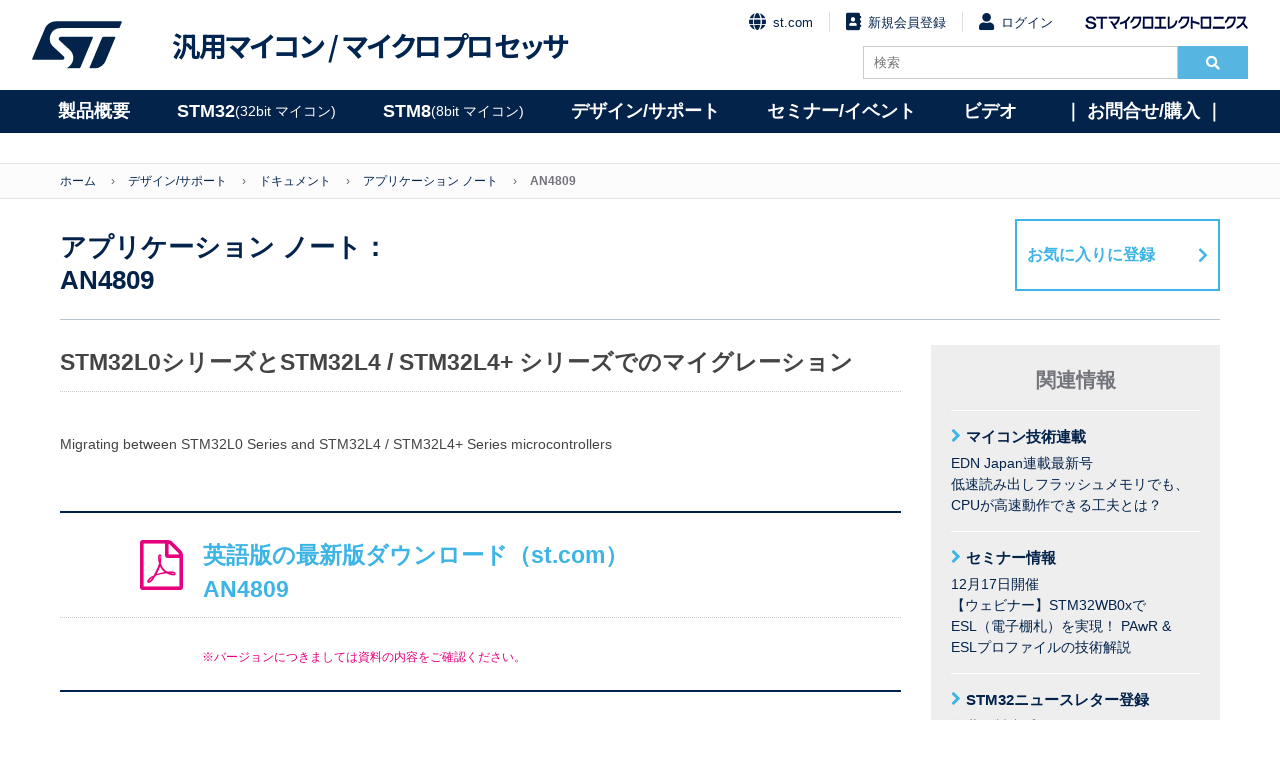

--- FILE ---
content_type: text/html; charset=UTF-8
request_url: https://www.stmcu.jp/design/document/application_note/51608/
body_size: 40314
content:

<!DOCTYPE html>
<html lang="ja">
<head>
<meta charset="utf-8">
<meta name="viewport" content="width=device-width, initial-scale=1.0">
<meta name="language" content="ja">
<!-- Google Tag Manager -->
<script>(function(w,d,s,l,i){w[l]=w[l]||[];w[l].push({'gtm.start':
new Date().getTime(),event:'gtm.js'});var f=d.getElementsByTagName(s)[0],
j=d.createElement(s),dl=l!='dataLayer'?'&l='+l:'';j.async=true;j.src=
'https://www.googletagmanager.com/gtm.js?id='+i+dl;f.parentNode.insertBefore(j,f);
})(window,document,'script','dataLayer','GTM-PS8K2KF');</script>
<!-- End Google Tag Manager -->
<link rel="icon" type="image/png" href="https://www.stmcu.jp/wp/wp-content/themes/herab/common/images/favicon.ico">
<title>AN4809｜デザイン/サポート｜STM32, STM8ファミリはSTの32bit／8bit汎用マイクロコントローラ製品</title>

		<!-- All in One SEO 4.9.3 - aioseo.com -->
	<meta name="robots" content="max-image-preview:large" />
	<link rel="canonical" href="https://www.stmcu.jp/design/document/application_note/51608/" />
	<meta name="generator" content="All in One SEO (AIOSEO) 4.9.3" />
		<script type="application/ld+json" class="aioseo-schema">
			{"@context":"https:\/\/schema.org","@graph":[{"@type":"BreadcrumbList","@id":"https:\/\/www.stmcu.jp\/design\/document\/application_note\/51608\/#breadcrumblist","itemListElement":[{"@type":"ListItem","@id":"https:\/\/www.stmcu.jp#listItem","position":1,"name":"\u30db\u30fc\u30e0","item":"https:\/\/www.stmcu.jp","nextItem":{"@type":"ListItem","@id":"https:\/\/www.stmcu.jp\/design\/#listItem","name":"\u30c7\u30b6\u30a4\u30f3\/\u30b5\u30dd\u30fc\u30c8"}},{"@type":"ListItem","@id":"https:\/\/www.stmcu.jp\/design\/#listItem","position":2,"name":"\u30c7\u30b6\u30a4\u30f3\/\u30b5\u30dd\u30fc\u30c8","item":"https:\/\/www.stmcu.jp\/design\/","nextItem":{"@type":"ListItem","@id":"https:\/\/www.stmcu.jp\/design\/document\/#listItem","name":"\u30c9\u30ad\u30e5\u30e1\u30f3\u30c8"},"previousItem":{"@type":"ListItem","@id":"https:\/\/www.stmcu.jp#listItem","name":"\u30db\u30fc\u30e0"}},{"@type":"ListItem","@id":"https:\/\/www.stmcu.jp\/design\/document\/#listItem","position":3,"name":"\u30c9\u30ad\u30e5\u30e1\u30f3\u30c8","item":"https:\/\/www.stmcu.jp\/design\/document\/","nextItem":{"@type":"ListItem","@id":"https:\/\/www.stmcu.jp\/design\/document\/application_note\/#listItem","name":"\u30a2\u30d7\u30ea\u30b1\u30fc\u30b7\u30e7\u30f3 \u30ce\u30fc\u30c8"},"previousItem":{"@type":"ListItem","@id":"https:\/\/www.stmcu.jp\/design\/#listItem","name":"\u30c7\u30b6\u30a4\u30f3\/\u30b5\u30dd\u30fc\u30c8"}},{"@type":"ListItem","@id":"https:\/\/www.stmcu.jp\/design\/document\/application_note\/#listItem","position":4,"name":"\u30a2\u30d7\u30ea\u30b1\u30fc\u30b7\u30e7\u30f3 \u30ce\u30fc\u30c8","item":"https:\/\/www.stmcu.jp\/design\/document\/application_note\/","nextItem":{"@type":"ListItem","@id":"https:\/\/www.stmcu.jp\/design\/document\/application_note\/51608\/#listItem","name":"AN4809"},"previousItem":{"@type":"ListItem","@id":"https:\/\/www.stmcu.jp\/design\/document\/#listItem","name":"\u30c9\u30ad\u30e5\u30e1\u30f3\u30c8"}},{"@type":"ListItem","@id":"https:\/\/www.stmcu.jp\/design\/document\/application_note\/51608\/#listItem","position":5,"name":"AN4809","previousItem":{"@type":"ListItem","@id":"https:\/\/www.stmcu.jp\/design\/document\/application_note\/#listItem","name":"\u30a2\u30d7\u30ea\u30b1\u30fc\u30b7\u30e7\u30f3 \u30ce\u30fc\u30c8"}}]},{"@type":"Organization","@id":"https:\/\/www.stmcu.jp\/#organization","name":"STM32, STM8\u30d5\u30a1\u30df\u30ea\u306fST\u306e32bit\uff0f8bit\u6c4e\u7528\u30de\u30a4\u30af\u30ed\u30b3\u30f3\u30c8\u30ed\u30fc\u30e9\u88fd\u54c1","description":"ST\u306e\u6c4e\u7528\u30de\u30a4\u30af\u30ed\u30b3\u30f3\u30c8\u30ed\u30fc\u30e9\u88fd\u54c1\u30b5\u30a4\u30c8","url":"https:\/\/www.stmcu.jp\/"},{"@type":"WebPage","@id":"https:\/\/www.stmcu.jp\/design\/document\/application_note\/51608\/#webpage","url":"https:\/\/www.stmcu.jp\/design\/document\/application_note\/51608\/","name":"AN4809 | STM32, STM8\u30d5\u30a1\u30df\u30ea\u306fST\u306e32bit\uff0f8bit\u6c4e\u7528\u30de\u30a4\u30af\u30ed\u30b3\u30f3\u30c8\u30ed\u30fc\u30e9\u88fd\u54c1","inLanguage":"ja","isPartOf":{"@id":"https:\/\/www.stmcu.jp\/#website"},"breadcrumb":{"@id":"https:\/\/www.stmcu.jp\/design\/document\/application_note\/51608\/#breadcrumblist"},"datePublished":"2017-08-10T01:29:13+09:00","dateModified":"2018-09-25T14:46:27+09:00"},{"@type":"WebSite","@id":"https:\/\/www.stmcu.jp\/#website","url":"https:\/\/www.stmcu.jp\/","name":"STM32, STM8\u30d5\u30a1\u30df\u30ea\u306fST\u306e32bit\uff0f8bit\u6c4e\u7528\u30de\u30a4\u30af\u30ed\u30b3\u30f3\u30c8\u30ed\u30fc\u30e9\u88fd\u54c1","description":"ST\u306e\u6c4e\u7528\u30de\u30a4\u30af\u30ed\u30b3\u30f3\u30c8\u30ed\u30fc\u30e9\u88fd\u54c1\u30b5\u30a4\u30c8","inLanguage":"ja","publisher":{"@id":"https:\/\/www.stmcu.jp\/#organization"}}]}
		</script>
		<!-- All in One SEO -->


<!-- Google Tag Manager for WordPress by gtm4wp.com -->
<script data-cfasync="false" data-pagespeed-no-defer>
	var gtm4wp_datalayer_name = "dataLayer";
	var dataLayer = dataLayer || [];
</script>
<!-- End Google Tag Manager for WordPress by gtm4wp.com -->
<!-- Google Tag Manager for WordPress by gtm4wp.com -->
<!-- GTM Container placement set to off -->
<script data-cfasync="false" data-pagespeed-no-defer type="text/javascript">
	var dataLayer_content = {"pagePostType":"design","pagePostType2":"single-design","pagePostAuthor":"system"};
	dataLayer.push( dataLayer_content );
</script>
<script data-cfasync="false" data-pagespeed-no-defer type="text/javascript">
	console.warn && console.warn("[GTM4WP] Google Tag Manager container code placement set to OFF !!!");
	console.warn && console.warn("[GTM4WP] Data layer codes are active but GTM container must be loaded using custom coding !!!");
</script>
<!-- End Google Tag Manager for WordPress by gtm4wp.com --><meta property="og:type" content="">
<meta property="og:title" content="">
<meta property="og:description" content="">
<meta property="og:url" content="">
<meta property="og:image" content="">
<meta property="og:site_name" content="">
<meta property="twitter:title" content="">
<meta property="twitter:description" content="">
<meta property="twitter:url" content="">
<meta name="twitter:card" content="summary_large_image">
<link rel="stylesheet" href="https://www.stmcu.jp/wp/wp-content/themes/herab/common/css/normalize.css" type="text/css">
<link rel="stylesheet" href="https://www.stmcu.jp/wp/wp-content/themes/herab/common/css/slick-theme.css">
<link rel="stylesheet" href="https://www.stmcu.jp/wp/wp-content/themes/herab/common/css/slick.css">
<link rel="stylesheet" href="https://www.stmcu.jp/wp/wp-content/themes/herab/common/css/common.css?date=20250117" type="text/css">
<link rel="stylesheet" href="https://www.stmcu.jp/wp/wp-content/themes/herab/common/css/font-awesome.min.css">
<link rel="stylesheet" href="https://www.stmcu.jp/wp/wp-content/themes/herab/common/css/fontawesome.min.css">
<link rel="stylesheet" href="https://www.stmcu.jp/wp/wp-content/themes/herab/common/css/solid.min.css">
<link rel="stylesheet" href="https://www.stmcu.jp/wp/wp-content/themes/herab/common/css/darktooltip.css">
<link rel="stylesheet" href="https://www.stmcu.jp/wp/wp-content/themes/herab/common/css/add.css?date=20220620" type="text/css">
<link rel="stylesheet" href="https://www.stmcu.jp/wp/wp-content/themes/herab/common/css/add_20210303.css?date=20240523" type="text/css">
<link rel="stylesheet" href="https://fonts.googleapis.com/css?family=Noto+Sans+JP:700,900&display=swap&subset=japanese">
<link href="#"/><!-- 会員機能側書換用タグ -->
	
<script src="https://code.jquery.com/jquery-3.6.0.js"></script>
<script src="https://code.jquery.com/jquery-migrate-3.3.2.js"></script>
<script>
jQuery.migrateMute=true
</script>

	
<!--Add dataLayer digitalData-->	
<script language="JavaScript" type="text/javascript">
var digitalData = {
    pageInstanceID: "Homepage", //environment + pageName defined below
    page:{
        pageInfo:{
            pageID:'stmcu.jp', //URL without http and by replacing "/" by ":". In JavaScript can be equal to: (document.location.host+document.location.pathname).replace(/\//gi, ":");
            pageName:'STMCU JP Home',//pageName: breadcrumb
            hierarchie1:'STMCU JP Home', // section to access to the page, same as page.pageInfo.pageName
            hierarchie2:'',
            pageShortName:'STMCU JP Home', // if length>100 characters, keep the same shortname. In the other case, keep the two first section and the last part. example: section1:section11:section123:section1000:page becomes section1:section2:[...]:pages
            server:document.location.hostname, //it will be "www.stmcu.jp"
            destinationURL:document.location.href,//enter the url. If you have a specific pageName. If your app is full Ajax, you have to manually define the location. it will be "https://www.stmcu.jp/"
            isIframe:false,
            contentIframe:false,
            downloadURL:'',//keep blank
            urlShortcut:'',//kepp blank
            breadCrumbs:'STMCU JP',//URL path with / replaced by :
            referringURL:document.referrer, //the referrer of the parent page, not the referrer of your page as it is an iframe. you can try window.parent.document.referrer.
            sysEnv:'desktop',
            previous:{pageShortName:''} // keep blank
        },
        category:{
            primaryCategory:'STMCU JP Home',
            error:'', //only for error page
            Type:'stmcu.jp'
        },
        attributes:{
            language:'Japanese',
            version:'1.0'
        }
    },
    user:[
        {profile:
        [
            {
                profileInfo:{profileID:''},
                attributes:{
                    FailedLogin:false,
                    region:'',
                    userCRMCompany:'',
                    userFunction:'',
                    userLevel:'',
                    userRegCompany:'',
                    TeamspaceName:'',
                    LoggedIn:false
                }
            }
        ]
        }
    ],
    component:'stmcu.jp:',
    environment:'prod',
    site:'stmcu.jp'
}</script>
<script type="text/javascript">
document.addEventListener('DOMContentLoaded', function (event) {
    (function ($) {
        $('form').each(function (i, form) {
          var $form = $(form);

          var once = function () {
            var formStarted = new CustomEvent('formStarted');
            $form[0].dispatchEvent(formStarted);

            console.log('Form has been started');

            once = function () {};
          };
          var onceSubmitted = function () {
            var formSubmitted = new CustomEvent('formSubmitted');
            $form[0].dispatchEvent(formSubmitted);

            console.log('Form has been submitted');

            onceSubmitted = function () {};
          };

          var $controls = $('input:not(:hidden), select', $form);

          $controls.on('change.dtm', function () {
            once();
            $controls.off('change.dtm');
          });
          $form.on('submit.dtm', function (e) {
            onceSubmitted();
            $form.off('submit.dtm');
          });
        });
    })(jQuery);
});
</script>


<!-- Adobe Analytics Production-->
<script src="//assets.adobedtm.com/a86419113799/f1c68b1a9abd/launch-158b1bdc99ea.min.js"></script>

</head>
<body>
<!-- Google Tag Manager (noscript) -->
<noscript><iframe src="https://www.googletagmanager.com/ns.html?id=GTM-PS8K2KF"
height="0" width="0" style="display:none;visibility:hidden"></iframe></noscript>
<!-- End Google Tag Manager (noscript) -->

<!-- Header -->
<div class="layer"></div>
<div class="contents">
<header id="header">
	<div class="container">
		<div class="left">
			<a href="/" class="mark pc"><img src="https://www.stmcu.jp/wp/wp-content/themes/herab/common/images/st-logo-blue.svg" alt="STMicroelectronics"></a>
			<a href="/" class="mark sp"><img src="https://www.stmcu.jp/wp/wp-content/themes/herab/common/images/st-logo-blue.svg" alt="STMicroelectronics"></a>
			<a href="/" class="logo">汎用マイコン / <br class="sp">マイクロプロセッサ</a>
		</div>
		<div class="right">
								<ul class="links no-bullet">
				<li>
					<a href="https://www.st.com/"><i class="fa fa-globe fa-lg"></i>st.com</a>
				</li>
				<li>
					<a href="/member/entry/regist/"><i class="fa fa-address-book fa-lg"></i>新規会員登録</a>
				</li>
				<li>
					<a href="/member/mypage/login/"><i class="fa fa-user fa-lg"></i>ログイン</a>
				</li>
				<li>
					<a href="https://www.st.com/content/st_com/ja.html" target="_blank"><img src="https://www.stmcu.jp/wp/wp-content/themes/herab/common/images/logo_name.png" alt="STマイクロエレクトロニクス"></a>
				</li>
			</ul>
					<div class="search-box clearfix">
				<form method="get" id="form-search" action="https://www.stmcu.jp/">
					<input type="search" name="s" placeholder="検索" class="search-bar" value="">
					<button type="searchsubmit"><i class="fa fa-search"></i></button>
				</form>
			</div>
		</div>
		<span class="fas fa-search" id="SpSearch"></span>
		<div id="Menu-btn">
			<span></span>
		</div>
		
			</div>
	<nav id="globalnavi">
		<span id="goback"><i class="fas fa-angle-left"></i>戻る</span>
		<ul id="globalnavilist">
			<li id="globalnavilist01"><a href="/product/micon">製品概要</a>
				<div class="globalnavisublist">
					<ul>
						<li><a href="/product/micon"><i class="fas fa-angle-right"></i>汎用マイコン/マイクロプロセッサ概要</a></li>
						<li><a href="/product/university"><i class="fas fa-angle-right"></i>ユニバーシティ・プログラム</a></li>
						<li><a href="/product/longevity"><i class="fas fa-angle-right"></i>10年間の供給保証</a></li>
						<li><a href="/product/naming"><i class="fas fa-angle-right"></i>製品品名ルール</a></li>
					</ul>
				</div>
			</li>
			<li id="globalnavilist02"><a href="/stm32family">STM32 <span>(32bit マイコン)</span></a>
				<div class="globalnavisublist">
					<div>
						<h2>Arm<sup>&reg;</sup> Cortex<sup>&reg;</sup>-Mマイコン</h2>
						<ul>
							<li><a href="/stm32family">STM32マイコン概要 <i class="fas fa-angle-right"></i></a></li>
							<li><a class="link-btn" href="/stm32-high-performance-mcus">ハイパフォーマンス</a>
								<div class="child">
									<ul>
										<li><a href="/stm32/stm32n6/">STM32N6（Cortex-M55）</a></li>
										<li><a href="/stm32/stm32h7/">STM32H7（Cortex-M7/M4）</a></li>
										<li><a href="/stm32/stm32f7/">STM32F7（Cortex-M7）</a></li>
										<li><a href="/stm32/stm32h5/">STM32H5（Cortex-M33）</a></li>
										<li><a href="/stm32/stm32f4/">STM32F4（Cortex-M4）</a></li>
										<li><a href="/stm32/stm32f2/">STM32F2（Cortex-M3）</a></li>
									</ul>
								</div>
							</li>
							<li class="margin-01"><a class="link-btn" href="/stm32-mainstream-mcus">メインストリーム</a>
								<div class="child">
									<ul>
										<li><a href="/stm32/stm32g4/">STM32G4（Cortex-M4）</a></li>
										<li><a href="/stm32/stm32f3/">STM32F3（Cortex-M4）</a></li>
										<li><a href="/stm32/stm32f1/">STM32F1（Cortex-M3）</a></li>
										<li><a href="/stm32/stm32g0/">STM32G0（Cortex-M0+）</a></li>
										<li><a href="/stm32/stm32f0/">STM32F0（Cortex-M0）</a></li>
										<li><a href="/stm32/stm32c0/">STM32C0（Cortex-M0+）</a></li>
									</ul>
								</div>
							</li>
						</ul>
					</div>
					<div>
						<ul>
							<li><a class="link-btn" href="/stm32-ultra-low-power-mcus">超低消費電力</a>
								<div class="child">
									<ul>
										<li><a href="/stm32/stm32u3/">STM32U3（Cortex-M33）<span style="color: #e6007e;">New</span></a></li>
										<li><a href="/stm32/stm32u5/">STM32U5（Cortex-M33）</a></li>
										<li><a href="/stm32/stm32l5/">STM32L5（Cortex-M33）</a></li>
										<li><a href="/stm32/stm32l4plus/">STM32L4+（Cortex-M4）</a></li>
										<li><a href="/stm32/stm32l4/">STM32L4（Cortex-M4）</a></li>
										<li><a href="/stm32/stm32l1/">STM32L1（Cortex-M3）</a></li>
										<li><a href="/stm32/stm32u0/">STM32U0（Cortex-M0+）</a></li>
										<li><a href="/stm32/stm32l0/">STM32L0（Cortex-M0+）</a></li>
									</ul>
								</div>
							</li>
							<li class="margin-02"><a class="link-btn" href="/stm32-wireless-mcus">ワイヤレス</a>
								<div class="child">
									<ul>
										<li><a href="/stm32/stm32wba/">STM32WBA（Cortex-M33）<span style="color: #e6007e;">New</span></a></li>
										<li><a href="/stm32/stm32wb/">STM32WB（Cortex-M4/M0+）</a></li>
										<li><a href="/stm32/stm32wl/">STM32WL（Cortex-M4）</a></li>
										<li><a href="/stm32/stm32wb0/">STM32WB0（Cortex-M0+）</a></li>

									</ul>
								</div>
							</li>
						</ul>
					</div>
					<div class="a-micro-area">
						<h2>Arm<sup>&reg;</sup> Cortex<sup>&reg;</sup>-Aマイクロプロセッサ</h2>
						<ul>
							<li><a class="link-btn" href="/stm32-arm-cortex-mpus">STM32マイクロプロセッサ概要</a>
								<div class="child">
									<ul>
										<li><a href="/stm32/stm32mp2/">STM32MP2（Cortex-A35/M33）</a></li>
										<li><a href="/stm32/stm32mp1/">STM32MP1（Cortex-A7/M4）</a></li>
									</ul>
								</div>
							</li>
						</ul>
					</div>
				</div>
			</li>
			<li id="globalnavilist03"><a href="/stm8family">STM8 <span>(8bit マイコン) </span></a>
				<div class="globalnavisublist">
					<ul>
						<li><a href="/stm8family">STM8マイコン概要 <i class="fas fa-angle-right"></i></a>
							<div class="child">
								<ul>
									<li><a class="link-btn" href="/stm8/stm8s/">メインストリーム</a></li>
									<li><a href="/stm8/stm8s/">STM8S</a></li>
									<li><a class="link-btn" href="/stm8/stm8l/">超低消費電力</a></li>
									<li><a href="/stm8/stm8l/">STM8L</a></li>
									<li><a class="link-btn" href="/stm8/stm8af/">車載用</a></li>
									<li><a href="/stm8/stm8af/">STM8AF</a></li>
									<li><a class="link-btn" href="/stm8/stm8al/">車載用 超低消費電力</a></li>
									<li><a href="/stm8/stm8al/">STM8AL</a></li>
								</ul>
							</div>
						</li>
					</ul>
				</div>
			</li>
			<!-- デザイン/サポート -->
			<li id="globalnavilist04"><a href="/design">デザイン/サポート</a>
				<div class="globalnavisublist">
					<div>
						<ul>
							<!--li><a href="/stm8/stm8al/">STM8AL</a></li-->
							<li><a href="/design"><i class="fas fa-angle-right"></i>ドキュメント</a>
								<div class="child">
									<ul>
										<li><a href="/design/document/datasheet/">データシート</a></li>
										<li><a href="/design/document/errata_sheet/">エラッタ</a></li>
										<li><a href="/design/document/reference_manual/">リファレンス マニュアル</a></li>
										<li><a href="/design/document/reference_manual_j/">リファレンス マニュアル（日本語）</a></li>
										<li><a href="/design/document/programming_manual/">プログラミング マニュアル</a></li>
										<li><a href="/design/document/application_note/">アプリケーション ノート</a></li>
										<li><a href="/design/document/application_note_j/">アプリケーション ノート（日本語）</a></li>
										<li><a href="/design/document/technical_note/">技術ノート（日本語）</a></li>
										<li><a href="/design/document/users_manual/">ユーザ マニュアル</a></li>
										<li><a href="/design/document/users_manual_j/">ユーザ マニュアル（日本語）</a></li>
										<li><a href="/design/document/brochure_j/">カタログ（日本語）</a></li>
										<li><a href="/design/document/presentation_j/">プレゼンテーション（日本語）</a></li>
										<li><a href="/design/document/training-materials_j/">トレーニング資料（日本語）</a></li>
										<li><a href="/white-paper-index/">ホワイトペーパー（日本語）</a></li>
										<li><a href="/design/document/other-document/">その他</a></li>
									</ul>
								</div>
							</li>
						</ul>
					</div>
					<div>
						<ul>
							<li><a href="/design"><i class="fas fa-angle-right"></i>ハードウェア開発環境</a>
								<div class="child">
									<ul>
										<li><a href="/design/hwdevelop/nucleo/">STM32 / STM8 Nucleo開発ボード</a></li>
										<li><a href="/design/hwdevelop/x-nucleo/ ">X-NUCLEO機能拡張ボード</a></li>
										<li><a href="/design/hwdevelop/eval/">評価ボード（EVALボード）</a></li>
										<li><a href="/design/hwdevelop/discovery/">STM32 / STM8 Discovery開発ボード</a></li>
										<li><a href="/design/hwdevelop/debugger/">デバッガ</a></li>
										<li><a href="/design/hwdevelop/cad/">CAD</a></li>
										<li><a href="/design/hwdevelop/other/">その他</a></li>
									</ul>
								</div>
							</li>
							<li><a href="/design"><i class="fas fa-angle-right"></i>ソフトウェア開発環境</a>
								<div class="child">
									<ul>
										<li><a href="/design/sw_dev/firmware/">ファームウェア</a></li>
										<li><a href="/design/sw_dev/pc_soft/">PCソフト</a></li>
										<!-- <li><a href="/design/sw_dev/other-sw_dev/">その他</a></li> -->
									</ul>
								</div>
							</li>
						</ul>
					</div>
					<div>
						<ul>
							<li><a href="/design"><i class="fas fa-angle-right"></i>パートナーソリューション</a>
								<div class="child">
									<ul>
										<li><a href="/design/thirdparty/unity_dev/">統合開発環境</a></li>
										<li><a href="/design/thirdparty/3rd_debugger/">デバッガ</a></li>
										<li><a href="/design/thirdparty/os/">OS</a></li>
										<li><a href="/design/thirdparty/middleware/">ミドルウェア</a></li>
										<li><a href="/design/thirdparty/embedded_ai/">組込みAI / IoT / クラウドサービス</a></li>
										<li><a href="/design/thirdparty/clock_hw/">クロック周辺ハードウェア</a></li>
										<!-- li><a href="/design/thirdparty/3rd_eval/">評価ボード</a></li -->
										<li><a href="/design/thirdparty/programmer/">プログラマ / 書込みサービス</a></li>
										<li><a href="/design/thirdparty/sw_hw_dev/">設計・開発委託</a></li>
										<li><a href="/design/thirdparty/development_support_tool/">開発支援ツール</a></li>
										<li><a href="/design/thirdparty/other-thirdparty/">その他</a></li>
									</ul>
								</div>
							</li>
						</ul>
					</div>
					<div>
						<ul>
							<li><!-- <a href="/beginners/"> --><i class="fas fa-angle-right"></i>技術･製品解説<!-- </a> -->
								<div class="child">
									<ul>
										<li><a href="/technical/hint/">開発のヒント</a></li>
										<li><a href="/beginners/"><span style="color: #e6007e;">【NEW】</span>マイコン技術連載（EDN Japan）</a></li>
										<li><a href="/beginners-2/"><span style="color: #e6007e;">【NEW】</span>MPU技術連載（EDN Japan）</a></li>
										<li><a href="/monthly-update/">マンスリーニュースレター</a></li>
										<li><a href="/technical/blog/">技術関連ブログ</a></li>
									</ul>
								</div>
							</li>
							<li><a href="/product/university/"><i class="fas fa-angle-right"></i>ユニバーシティ・プログラム</a></li>
							<li><a href="/faq/"><i class="fas fa-angle-right"></i>FAQ</a></li>
						</ul>
					</div>
				</div>
			</li>
			<!-- /デザイン/サポート -->
			<li id="globalnavilist05"><a href="/event">セミナー/イベント</a>
				<div class="globalnavisublist">
					<ul>
						<li><a href="/event"><i class="fas fa-angle-right"></i>セミナー</a></li>
						<li><a href="/event/#event"><i class="fas fa-angle-right"></i>イベント</a></li>
						<!-- <li><a href="/video/"><i class="fas fa-angle-right"></i>ビデオ</a></li> -->
					</ul>
				</div>
			</li>
			<li id="globalnavilist06"><a href="/video/">ビデオ</a>
				<div class="globalnavisublist">
					<ul>
						<li><a href="/video/event-video/"><i class="fas fa-angle-right"></i>イベント・アーカイブ動画</a></li>
						<li><a href="/video/handson/"><i class="fas fa-angle-right"></i>体験実習ビデオ</a></li>
						<li><a href="/video/olt/"><i class="fas fa-angle-right"></i>STM32 Online Training</a></li>
						<li><a href="/video/library/"><i class="fas fa-angle-right"></i>STM32ビデオライブラリ</a></li>
				</ul>
			</div>
			</li>
			<li id="globalnavilist07"><a href="/inquiry/">｜&nbsp;お問合せ/購入&nbsp;｜</a>
				<div class="globalnavisublist">
					<ul>
						<li><a href="/inquiry"><i class="fas fa-angle-right"></i>STオフィス</a></li>
						<li><a href="/inquiry"><i class="fas fa-angle-right"></i>販売代理店一覧</a></li>
						<li><a href="/onlineshop/"><i class="fas fa-angle-right"></i>オンラインショップ</a></li>
				</ul>
			</div>
			</li>
		</ul>

	</nav>
</header>
<!-- /Header -->
  
   
<!-- BreadCrumb -->
<div id="breadcrumbs">
	<ul class="container clearfix">
		<li><a href="/">ホーム</a></li>
		<li><a href="https://www.stmcu.jp/design">デザイン/サポート</a></li>
		<li><a href="https://www.stmcu.jp/design">ドキュメント</a></li>
		<li><a href="https://www.stmcu.jp/design/document/application_note/">アプリケーション ノート</a></li>
		<li class="current">AN4809</li>
	</ul>
</div>
<!-- /BreadCrumb -->

<!-- Contents -->
<article id="contents">
	<header id="header-link">
		<h1><span>アプリケーション ノート：</span>AN4809</h1>
										<a class="modal-open-bookmark" href="javascript:void(0)" onclick="gtag('event', 'favorite', {'page_title': 'ドキュメント &gt; アプリケーション ノート &gt; AN4809','page_location': 'https://www.stmcu.jp/design/document/application_note/51608/','send_to': 'G-E2N85GJMBP'});">お気に入りに登録</a>
			</header>
	<section class="wrap">
		<div class="description">

			

							<h2>STM32L0シリーズとSTM32L4 / STM32L4+ シリーズでのマイグレーション</h2>
						
			<div>
				<p>Migrating between STM32L0 Series and STM32L4 / STM32L4+ Series microcontrollers</p>
				
				
				
											<!-- 標準型 -->
							<div id="file_dl" class="download-link clearfix">

																									<h2>
										<a class="dl-files" href="/download?dlid=51608_en" id="51608_en" target="_blank" onclick="gtag('event', 'download', {'page_title': 'ドキュメント &gt; アプリケーション ノート &gt; AN4809','link_url': 'dm00260952.pdf','send_to': 'G-E2N85GJMBP'});">
											英語版の最新版ダウンロード（st.com）											<span><!--アプリケーション ノート：-->AN4809</span>
										</a>
									</h2>
									<p class="caution">※バージョンにつきましては資料の内容をご確認ください。</p>
									
								
							</div>
							<!-- /標準型 -->
			</div>
		</div>
		<script src="https://www.stmcu.jp/wp/wp-content/themes/herab/common/js/parts-sidebnr.js"></script>
<aside class="clearfix">
	<p class="title">関連情報</p>
	<ul id="sidebarParent"></ul>
</aside>	</section>
	<section>
		<p class="notes-reference">※日本語に翻訳した資料は、最新の英語版とは異なる可能性があります。製品の概要をご理解いただくための補助的参考資料としてご利用ください。</p>		
		<!-- 図版 -->
					<div class="datatables">
				<div class="table-open" id="reference-manual-download">
					<ul class="title">
						<li class="version"></li>
						<li class="english">英語版</li>
												<li class="japanese">日本語版</li>
											</ul>
					<ul class="title">
						<li class="version">バージョン</li>
						<li class="download">ダウンロード</li>
						<li class="update">更新日</li>
						<li class="uploaddate">アップロード日</li>
												<li class="download">ダウンロード</li>
						<li class="update">更新日</li>
						<li class="uploaddate">アップロード日</li>
											</ul>
					
										<ul class="data">
						<!-- version -->
						<li class="version">最新版</li>
						<!-- /version -->

						<!-- en -->
						<!-- 英語ファイルダウンロード -->
						<li class="download" data-val="1">
																			<a class="dl-files" href="/download?dlid=516080_en" id="516080_en" target="_blank" onclick="gtag('event', 'download', {'page_title': 'ドキュメント &gt; アプリケーション ノート &gt; AN4809','link_url': 'dm00260952.pdf','send_to': 'G-E2N85GJMBP'});"><img src="https://www.stmcu.jp/wp/wp-content/themes/herab/common/images/icon_pdf.png"></a>

												</li>
						<li class="update">
												</li>
						<li class="uploaddate">
												</li>
						<!-- /en -->

												<!-- jp -->
						<!-- 日本語ファイルダウンロード -->
						<li class="download" data-val="0">
																				-
												</li>
						<li class="update">
												</li>
						<li class="uploaddate">
												</li>
						<!-- /jp -->
											</ul>
										<ul class="data">
						<!-- version -->
						<li class="version">4</li>
						<!-- /version -->

						<!-- en -->
						<!-- 英語ファイルダウンロード -->
						<li class="download" data-val="1">
																			<a class="dl-files" href="/download?dlid=516081_en" id="516081_en" target="_blank" onclick="gtag('event', 'download', {'page_title': 'ドキュメント &gt; アプリケーション ノート &gt; AN4809','link_url': 'DocID028828_Rev4.pdf','send_to': 'G-E2N85GJMBP'});"><img src="https://www.stmcu.jp/wp/wp-content/themes/herab/common/images/icon_pdf.png"></a>

												</li>
						<li class="update">
						2017/11/22						</li>
						<li class="uploaddate">
						2018/09/25						</li>
						<!-- /en -->

												<!-- jp -->
						<!-- 日本語ファイルダウンロード -->
						<li class="download" data-val="0">
																				-
												</li>
						<li class="update">
												</li>
						<li class="uploaddate">
												</li>
						<!-- /jp -->
											</ul>
									</div>
			</div>
					<div class="related-products">
				<h4>関連製品</h4>
				<p><a href="https://www.stmcu.jp/stm32/stm32l0/">STM32L0</a> / <a href="https://www.stmcu.jp/stm32/stm32l4plus/">STM32L4+</a> / <a href="https://www.stmcu.jp/stm32/stm32l4/">STM32L4</a></p>
			</div>
		</div>
		<!-- /図版 -->
	</section>
</article>
<!-- /Contents -->
<!-- /Contents -->
<script type="text/javascript">
<!--
var phpDLFileInfo = {"51608_en":{"flag":1,"msg":0,"url":"https:\/\/www.st.com\/resource\/en\/application_note\/dm00260952.pdf","ext":"pdf","dl_id":51608},"516080_en":{"flag":1,"msg":0,"url":"https:\/\/www.st.com\/resource\/en\/application_note\/dm00260952.pdf","ext":"pdf","dl_id":51608},"516080_jp":{"flag":0,"msg":0,"url":"","ext":"","dl_id":51608},"516081_en":{"flag":1,"msg":0,"url":"https:\/\/www.stmcu.jp\/wp\/wp-content\/uploads\/2017\/08\/DocID028828_Rev4.pdf","ext":"pdf","dl_id":51608},"516081_jp":{"flag":0,"msg":0,"url":"","ext":"","dl_id":51608}};
-->
</script>

<!-- Footer -->
<div id="menu-footer">
	<div class="container">
		<ul class="clearfix">
			<li class="box box2">
				<div>製品概要</div>
				<ul class="no-bullet">
					<li><a href="/product/micon">汎用マイコン概要</a></li>
					<li><a href="/product/university">ユニバーシティ・プログラム</a></li>
					<li><a href="/product/longevity">10年間の供給保証</a></li>
					<li><a href="/product/naming">製品品名ルール</a></li>
				</ul>
			</li>
			<li class="box">
				<div>STM32 (32bit マイコン) </div>
				<ul class="no-bullet">
					<li>
						<p class="fsp-title ft-first">Arm<sup>®</sup> Cortex<sup>®</sup>-M マイコン</p>
						<ul>
							<li><a href="/stm32family">STM32マイコン概要</a></li>
						</ul>
					</li>
					
					<li>
						<p class="fsp-title">ハイパフォーマンス</p>
						<ul>
							<li><a href="/stm32/stm32n6/">STM32N6シリーズ</a></li>
							<li><a href="/stm32/stm32h7/">STM32H7シリーズ</a></li>
							<li><a href="/stm32/stm32f7/">STM32F7シリーズ</a></li>
							<li><a href="/stm32/stm32h5/">STM32H5シリーズ</a></li>
							<li><a href="/stm32/stm32f4/">STM32F4シリーズ</a></li>
							<li><a href="/stm32/stm32f2/">STM32F2シリーズ</a></li>
						</ul>
					</li>
					<li>
						<p class="fsp-title">メインストリーム</p>
						<ul>
							<li><a href="/stm32/stm32g4/">STM32G4シリーズ</a></li>
							<li><a href="/stm32/stm32f3/">STM32F3シリーズ</a></li>
							<li><a href="/stm32/stm32f1/">STM32F1シリーズ</a></li>
							<li><a href="/stm32/stm32g0/">STM32G0シリーズ</a></li>
							<li><a href="/stm32/stm32f0/">STM32F0シリーズ</a></li>
							<li><a href="/stm32/stm32c0/">STM32C0シリーズ</a></li>
						</ul>
					</li>
					<li>
						<p class="fsp-title">超低消費電力</p>
						<ul>
                            <li><a href="/stm32/stm32u3/">STM32U3シリーズ</a></li>
							<li><a href="/stm32/stm32u5/">STM32U5シリーズ</a></li>
							<li><a href="/stm32/stm32l5/">STM32L5シリーズ</a></li>
							<li><a href="/stm32/stm32l4plus/">STM32L4+シリーズ</a></li>
							<li><a href="/stm32/stm32l4/">STM32L4シリーズ</a></li>
							<li><a href="/stm32/stm32l1/">STM32L1シリーズ</a></li>
							<li><a href="/stm32/stm32u0/">STM32U0シリーズ</a></li>
							<li><a href="/stm32/stm32l0/">STM32L0シリーズ</a></li>
						</ul>
					</li>
					<li>
						<p class="fsp-title">ワイヤレス</p>
						<ul>
							<li><a href="/stm32/stm32wba/">STM32WBAシリーズ</a></li>
							<li><a href="/stm32/stm32wb/">STM32WBシリーズ</a></li>
							<li><a href="/stm32/stm32wl/">STM32WLシリーズ</a></li>
							<li><a href="/stm32/stm32wb0/">STM32WB0シリーズ</a></li>
						</ul>
					</li>
					<li>
						<p class="fsp-title">Arm<sup>®</sup> Cortex<sup>®</sup>-A マイクロプロセッサ</p>
						<ul>
							<li><a href="/stm32/stm32mp2/">STM32MP2シリーズ</a></li>
							<li><a href="/stm32/stm32mp1/">STM32MP1シリーズ</a></li>

						</ul>
					</li>
				</ul>
			</li>
			<li class="box">
				<div>STM8 (8bit マイコン)</div>
				<ul class="no-bullet">
					<li style="margin-bottom: 1em;"><a href="/stm8family">STM8マイコン概要</a></li>
					<li>
						<p class="fsp-title ft-first">メインストリーム</p>
						<ul>
							<li><a href="/stm8/stm8s/">STM8Sシリーズ</a></li>
						</ul>
					</li>
					<li>
						<p class="fsp-title">超低消費電力</p>
						<ul>
							<li><a href="/stm8/stm8l/">STM8Lシリーズ</a></li>
						</ul>
					</li>
					<li>
						<p class="fsp-title">車載用</p>
						<ul>
							<li><a href="/stm8/stm8af/">STM8AFシリーズ</a></li>
						</ul>
					</li>
					<li>
						<p class="fsp-title">車載用 超低消費電力</p>
						<ul>
							<li><a href="/stm8/stm8al/">STM8ALシリーズ</a></li>
						</ul>
					</li>
				</ul>
			</li>
			<li class="box clearfix wide box2">
				<div>デザイン/サポート</div>
				<ul class="no-bullet">
					<li>
						<a class="fsp-title2" href="/design">ドキュメント</a>
						<ul class="child">
							<li><a href="/design/document/datasheet/">データシート</a></li>
							<li><a href="/design/document/errata_sheet/">エラッタ</a></li>
							<li><a href="/design/document/reference_manual/">リファレンス マニュアル</a></li>
							<li><a href="/design/document/reference_manual_j/">リファレンス マニュアル（日本語）</a></li>
							<li><a href="/design/document/programming_manual/">プログラミング マニュアル</a></li></a></li>
							<li><a href="/design/document/application_note/">アプリケーション ノート</a></li>
							<li><a href="/design/document/application_note_j/">アプリケーション ノート（日本語）</a></li>
							<li><a href="/design/document/technical_note/">技術ノート（日本語）</a></li>
							<li><a href="/design/document/users_manual/">ユーザ マニュアル</a></li>
							<li><a href="/design/document/users_manual_j/">ユーザ マニュアル（日本語）</a></li>
							<li><a href="/design/document/brochure_j/">カタログ（日本語）</a></li>
							<li><a href="/design/document/presentation_j/">プレゼンテーション（日本語）</a></li>
							<li><a href="/design/document/training-materials_j/">トレーニング資料（日本語）</a></li>
							<li><a href="/design/document/other-document/">その他</a></li>
						</ul>
					</li>
					<li><a href="/design">HW開発環境</a></li>
					<li><a href="/design">SW開発環境</a></li>
					<li><a href="/design">パートナーソリューション</a></li>
				</ul>
			</li>
			<li class="box box2">
				<div>セミナー/イベント</div>
				<ul class="no-bullet">
					<li><a href="/event">セミナー</a></li>
					<li><a href="/event#event">イベント</a></li>
					<li><a href="/video/">ビデオ</a></li>
				</ul>
			</li>
			<li class="box vertical box2">
				<div>お問合せ</div>
				<ul class="no-bullet">
					<li><a href="/inquiry">STオフィス</a></li>
					<li><a href="/inquiry">販売代理店一覧</a></li>
					<li><a href="/faq">FAQ</a></li>
				</ul>
			</li>
		</ul>
	</div>
</div>
<p id="pagetop"><a href="#"><i class="fa fa-chevron-up"></i></a></p>
<footer id="copyright">
	<p class="copy">
		<small>All rights reserved &copy; STMicroelectronics</small>
	</p>
	<p class="footer-nav">
		<small class="hide-for-print">
			<a class="color-inherit" href="https://www.st.com/content/st_com/ja/about/st_company_information/who-we-are.html" target="_blank">会社概要</a>
			<a class="color-inherit" href="/purpose">当サイトの目的</a>
			<a class="color-inherit" href="/termsofuse">利用条件</a>
			<a class="color-inherit" href="/termsandconditions">取引条件</a>
			<a class="color-inherit" href="https://www.st.com/content/st_com/ja/common/privacy-portal/corporate-privacy-statement-ja.html" target="_blank">プライバシー・ポリシー</a>
		</small>
	</p>
	<a href="/inquiry" class="footer-contact">お問合せ <i class="fas fa-chevron-right"></i></a>
</footer>
<!-- Footer -->
</div>

<div id="modal-area">
</div>

<script src="https://www.stmcu.jp/wp/wp-content/themes/herab/common/js/jquery.collapser.js"></script>
<script src="https://www.stmcu.jp/wp/wp-content/themes/herab/common/js/common.js?date=20250117"></script>
<script src="https://www.stmcu.jp/wp/wp-content/themes/herab/common/js/fixed_midashi.js"></script>
<script src="https://www.stmcu.jp/wp/wp-content/themes/herab/common/js/favorite.js"></script>
<script src="https://www.stmcu.jp/wp/wp-content/themes/herab/common/js/slick.min.js"></script>
<script>
$(function() {
	$('.slider').slick({
		infinite: true,
		dots:true,
		speed: 500,
		slidesToShow: 1,
		autoplay:true
	});
});
</script>
<script src="https://www.stmcu.jp/wp/wp-content/themes/herab/common/js/script.js?date=20210406"></script>

<script>
	var $win = $(window);

	// $win.on('load resize', function() {
	$win.on('load', function() {
	  var windowWidth = window.innerWidth;
	
	  if (windowWidth > 1024) {
		// PCの処理
	  } else if (windowWidth > 768) {
		// TABの処理
	  } else {
			  
		$(".box div").on("click", function() {
			$(this).next().slideToggle();
			$(this).toggleClass("open");
		});
		$(".fsp-title").on("click", function() {
			$(this).next().slideToggle();
			$(this).toggleClass("open");
		});
	  }
	});
</script>



<script type="text/javascript" src="/member/system/js/include.js"></script>
<link rel="stylesheet" type="text/css" href="/member/system/css/common.css" media="all"/>
<link rel="stylesheet" type="text/css" href="/member/system/css/include.css" media="all"/>
<link href="#"/><!-- 会員機能側書換用タグ -->

<!-- # To include at page bottom, before </body></html> -->
<script type="text/javascript">if (typeof _satellite !== 'undefined') { _satellite.pageBottom(); }</script>
</body>
</html>


--- FILE ---
content_type: text/css
request_url: https://www.stmcu.jp/wp/wp-content/themes/herab/common/css/add.css?date=20220620
body_size: 101604
content:
@charset "UTF-8";

/* ------------------------------------------------------
バナー画像指定
------------------------------------------------------ */
#slider ul.slider li.bnr-001 {
	background: url(/wp/wp-content/uploads/2020/11/2020-11-01_001-STM32G4_pc.png) no-repeat;
	background-size: cover;
}
@media screen and (max-width: 480px) {
	#slider ul.slider li.bnr-001 {
		background: url(/wp/wp-content/uploads/2020/11/2020-11-01_001-STM32G4_sp.png) no-repeat;
		background-size: cover;
	}
}
#slider ul.slider li.bnr-002 {
	background: url(/wp/wp-content/uploads/2020/11/2020-11-01_002-STM32H7_pc.png) no-repeat;
	background-size: cover;
}
@media screen and (max-width: 480px) {
	#slider ul.slider li.bnr-002 {
		background: url(/wp/wp-content/uploads/2020/11/2020-11-01_002-STM32H7_sp.png) no-repeat;
		background-size: cover;
	}
}
#slider ul.slider li.bnr-003 {
	background: url(/wp/wp-content/uploads/2020/11/2020-11-01_003-STM32G4_pc.png) no-repeat;
	background-size: cover;
}
@media screen and (max-width: 480px) {
	#slider ul.slider li.bnr-003 {
		background: url(/wp/wp-content/uploads/2020/11/2020-11-01_003-STM32G4_sp.png) no-repeat;
		background-size: cover;
	}
}
#slider ul.slider li.bnr-004 {
	background: url(/wp/wp-content/uploads/2020/11/2020-11-01_004-STM32G0_pc.png) no-repeat;
	background-size: cover;
}
@media screen and (max-width: 480px) {
	#slider ul.slider li.bnr-004 {
		background: url(/wp/wp-content/uploads/2020/11/2020-11-01_004-STM32G0_sp.png) no-repeat;
		background-size: cover;
	}
}
#slider ul.slider li.bnr-005 {
	background: url(/wp/wp-content/uploads/2020/11/2020-11-13_005-STM32L4SDK_pc.png) no-repeat;
	background-size: cover;
}
@media screen and (max-width: 480px) {
	#slider ul.slider li.bnr-005 {
		background: url(/wp/wp-content/uploads/2020/11/2020-11-13_005-STM32L4SDK_sp.png) no-repeat;
		background-size: cover;
	}
}
#slider ul.slider li.bnr-006 {
	background: url(/wp/wp-content/uploads/2021/02/2021-02-10_006-STM32WL_pc.png) no-repeat;
	background-size: cover;
}
@media screen and (max-width: 480px) {
	#slider ul.slider li.bnr-006 {
		background: url(/wp/wp-content/uploads/2021/02/2021-02-10_006-STM32WL_sp.png) no-repeat;
		background-size: cover;
	}
}
#slider ul.slider li.bnr-007 {
	background: url(/wp/wp-content/uploads/2021/06/2021-06-08_007-TF2021_pc.png) no-repeat;
	background-size: cover;
}
@media screen and (max-width: 480px) {
	#slider ul.slider li.bnr-007 {
		background: url(/wp/wp-content/uploads/2021/06/2021-06-08_007-TF2021_sp.png) no-repeat;
		background-size: cover;
	}
}
#slider ul.slider li.bnr-008 {
	background: url(/wp/wp-content/uploads/2021/08/2021-08-19_008-STM32g4_pc.png) no-repeat;
	background-size: cover;
}
@media screen and (max-width: 480px) {
	#slider ul.slider li.bnr-008 {
		background: url(/wp/wp-content/uploads/2021/08/2021-08-19_008-STM32g4_sp.png) no-repeat;
		background-size: cover;
	}
}
#slider ul.slider li.bnr-009 {
	background: url(/wp/wp-content/uploads/2021/08/2021-08-19_009-STM32wb5mmg_pc.png) no-repeat;
	background-size: cover;
}
@media screen and (max-width: 480px) {
	#slider ul.slider li.bnr-009 {
		background: url(/wp/wp-content/uploads/2021/08/2021-08-19_009-STM32wb5mmg_sp.png) no-repeat;
		background-size: cover;
	}
}
#slider ul.slider li.bnr-010 {
	background: url(/wp/wp-content/uploads/2021/09/2021-09-17_010-STM32Nucleo_pc.png) no-repeat;
	background-size: cover;
}
@media screen and (max-width: 480px) {
	#slider ul.slider li.bnr-010 {
		background: url(/wp/wp-content/uploads/2021/09/2021-09-17_010-STM32Nucleo_sp.png) no-repeat;
		background-size: cover;
	}
}
#slider ul.slider li.bnr-011 {
	background: url(/wp/wp-content/uploads/2021/09/2021-09-30_011-462E-CELL1_pc.png) no-repeat;
	background-size: cover;
}
@media screen and (max-width: 480px) {
	#slider ul.slider li.bnr-011 {
		background: url(/wp/wp-content/uploads/2021/09/2021-09-30_011-462E-CELL1_sp.png) no-repeat;
		background-size: cover;
	}
}
#slider ul.slider li.bnr-012 {
	background: url(/wp/wp-content/uploads/2021/10/2021-10-13_012-InnovationDay2021_pc.png) no-repeat;
	background-size: cover;
}
@media screen and (max-width: 480px) {
	#slider ul.slider li.bnr-012 {
		background: url(/wp/wp-content/uploads/2021/10/2021-10-13_012-InnovationDay2021_sp.png) no-repeat;
		background-size: cover;
	}
}
#slider ul.slider li.bnr-013 {
	background: url(/wp/wp-content/uploads/2021/11/2021-11-12_013-X-CUBE-MCSDK-Y_pc.png) no-repeat;
	background-size: cover;
}
@media screen and (max-width: 480px) {
	#slider ul.slider li.bnr-013 {
		background: url(/wp/wp-content/uploads/2021/11/2021-11-12_013-X-CUBE-MCSDK-Y_sp.png) no-repeat;
		background-size: cover;
	}
}
#slider ul.slider li.bnr-014 {
	background: url(/wp/wp-content/uploads/2021/11/2021-11-19_014-TouchGFX_pc.png) no-repeat;
	background-size: cover;
}
@media screen and (max-width: 480px) {
	#slider ul.slider li.bnr-014 {
		background: url(/wp/wp-content/uploads/2021/11/2021-11-19_014-TouchGFX_sp.png) no-repeat;
		background-size: cover;
	}
}
#slider ul.slider li.bnr-015 {
	background: url(/wp/wp-content/uploads/2021/11/2021-11-19_015-STM32U5_pc.png) no-repeat;
	background-size: cover;
}
@media screen and (max-width: 480px) {
	#slider ul.slider li.bnr-015 {
		background: url(/wp/wp-content/uploads/2021/11/2021-11-19_015-STM32U5_sp.png) no-repeat;
		background-size: cover;
	}
}
#slider ul.slider li.bnr-016 {
	background: url(/wp/wp-content/uploads/2022/02/2022-02-20_016-STM32CUBEAIMU_pc.png) no-repeat;
	background-size: cover;
}
@media screen and (max-width: 480px) {
	#slider ul.slider li.bnr-016 {
		background: url(/wp/wp-content/uploads/2022/02/2022-02-20_016-STM32CUBEAIMU_sp.png) no-repeat;
		background-size: cover;
	}
}
#slider ul.slider li.bnr-017 {
background: url(/wp/wp-content/uploads/2022/07/2022-04-22_017-STM32SEC0820_pc.png) no-repeat;
background-size: cover;
background-color: #e6007e;
}
@media screen and (max-width: 480px) {
#slider ul.slider li.bnr-017 {
background: url(/wp/wp-content/uploads/2022/07/2022-04-22_017-STM32SEC0820_sp.png) no-repeat;
background-size: cover;
background-color: #e6007e;
}
}
#slider ul.slider li.bnr-018 {
background: url(/wp/wp-content/uploads/2022/07/2022-04-22_018-TouchGFX_pc.png) no-repeat;
background-size: cover;
background-color: #3cb4e6;
}
@media screen and (max-width: 480px) {
#slider ul.slider li.bnr-018 {
background: url(/wp/wp-content/uploads/2022/07/2022-04-22_018-TouchGFX_sp.png) no-repeat;
background-size: cover;
background-color: #3cb4e6;
}
}
#slider ul.slider li.bnr-019 {
background: url(/wp/wp-content/uploads/2022/07/2022-04-22_019-AZRTOS_pc.png) no-repeat;
background-size: cover;
background-color: #3cb4e6;
}
@media screen and (max-width: 480px) {
#slider ul.slider li.bnr-019 {
background: url(/wp/wp-content/uploads/2022/07/2022-04-22_019-AZRTOS_sp.png) no-repeat;
background-size: cover;
background-color: #3cb4e6;
}
}
#slider ul.slider li.bnr-020 {
background: url(/wp/wp-content/uploads/2022/07/2022-05-30_020-CubeProgrammer_pc.png) no-repeat;
background-size: cover;
background-color: #3cb4e6;
}
@media screen and (max-width: 480px) {
#slider ul.slider li.bnr-020 {
background: url(/wp/wp-content/uploads/2022/07/2022-05-30_020-CubeProgrammer_sp.png) no-repeat;
background-size: cover;
background-color: #3cb4e6;
}
}
#slider ul.slider li.bnr-021 {
background: url(/wp/wp-content/uploads/2022/07/2022-06-14_021-MCDSDK6_pc.png) no-repeat;
background-size: cover;
background-color: #3cb4e6;
}
@media screen and (max-width: 480px) {
#slider ul.slider li.bnr-021 {
background: url(/wp/wp-content/uploads/2022/07/2022-06-14_021-MCDSDK6_sp.png) no-repeat;
background-size: cover;
background-color: #3cb4e6;
}
}
#slider ul.slider li.bnr-022 {
background: url(/wp/wp-content/uploads/2022/07/2022-07-01_022-ET-IoT-West2022_pc.png) no-repeat;
background-size: cover;
background-color: #3cb4e6;
}
@media screen and (max-width: 480px) {
#slider ul.slider li.bnr-022 {
background: url(/wp/wp-content/uploads/2022/07/2022-07-01_022-ET-IoT-West2022-MCDSDK6_sp.png) no-repeat;
background-size: cover;
background-color: #3cb4e6;
}
}
#slider ul.slider li.bnr-023 {
background: url(/wp/wp-content/uploads/2022/07/2022-07-13_023-board-campaign-v0_pc.png) no-repeat;
background-size: cover;
background-color: #e6007e;
}
@media screen and (max-width: 480px) {
#slider ul.slider li.bnr-023 {
background: url(/wp/wp-content/uploads/2022/07/2022-07-13_023-board-campaign-v0_sp.png) no-repeat;
background-size: cover;
background-color: #e6007e;
}
}
#slider ul.slider li.bnr-024 {
background: url(/wp/wp-content/uploads/2022/09/2022-09-14_024-BRWPCBMLORA1121J_pc.png) no-repeat;
background-size: cover;
background-color: #e6007e;
}
@media screen and (max-width: 480px) {
#slider ul.slider li.bnr-024 {
background: url(/wp/wp-content/uploads/2022/09/2022-09-14_024-BRWPCBMLORA1121J_sp.png) no-repeat;
background-size: cover;
background-color: #e6007e;
}
}
#slider ul.slider li.bnr-025 {
background: url(/wp/wp-content/uploads/2022/10/2022-10-24_025-EdgeTech2022_pc.png) no-repeat;
background-size: cover;
background-color: #3cb4e6;
}
@media screen and (max-width: 480px) {
#slider ul.slider li.bnr-025 {
background: url(/wp/wp-content/uploads/2022/10/2022-10-24_025-EdgeTech2022_sp.png) no-repeat;
background-size: cover;
background-color: #3cb4e6;
}
}
#slider ul.slider li.bnr-026 {
background: url(/wp/wp-content/uploads/2022/10/2022-10-31_026-InnovationDay2022_pc.png) no-repeat;
background-size: cover;
background-color: #3cb4e6;
}
@media screen and (max-width: 480px) {
#slider ul.slider li.bnr-026 {
background: url(/wp/wp-content/uploads/2022/10/2022-10-31_026-InnovationDay2022_sp.png) no-repeat;
background-size: cover;
background-color: #3cb4e6;
}
}
#slider ul.slider li.bnr-027 {
background: url(/wp/wp-content/uploads/2022/11/2022-11-14_027-TouchGFX_pc.png) no-repeat;
background-size: cover;
background-color: #3cb4e6;
}
@media screen and (max-width: 480px) {
#slider ul.slider li.bnr-027 {
background: url(/wp/wp-content/uploads/2022/11/2022-11-14_027-TouchGFX_sp.png) no-repeat;
background-size: cover;
background-color: #3cb4e6;
}
}
#slider ul.slider li.bnr-028 {
background: url(/wp/wp-content/uploads/2023/02/2023-02-15_028-innovationlive_pc.png) no-repeat;
background-size: cover;
background-color: #3cb4e6;
}
@media screen and (max-width: 480px) {
#slider ul.slider li.bnr-028 {
background: url(/wp/wp-content/uploads/2023/02/2023-02-15_028-innovationlive_sp.png) no-repeat;
background-size: cover;
background-color: #3cb4e6;
}
}
#slider ul.slider li.bnr-029 {
background: url(/wp/wp-content/uploads/2023/05/2023-06-05_029-STM32DEvZone_pc.png) no-repeat;
background-size: cover;
background-color: #3cb4e6;
}
@media screen and (max-width: 480px) {
#slider ul.slider li.bnr-029 {
background: url(/wp/wp-content/uploads/2023/05/2023-06-05_029-STM32DEvZone_sp.png) no-repeat;
background-size: cover;
background-color: #3cb4e6;
}
}
#slider ul.slider li.bnr-030 {
background: url(/wp/wp-content/uploads/2023/10/2023-10-20_030-InnovationDay2023_pc.png) no-repeat;
background-size: cover;
background-color: #3cb4e6;
}
@media screen and (max-width: 480px) {
#slider ul.slider li.bnr-030 {
background: url(/wp/wp-content/uploads/2023/10/2023-10-20_030-InnovationDay2023_sp.png) no-repeat;
background-size: cover;
background-color: #3cb4e6;
}
}
#slider ul.slider li.bnr-031 {
background: url(/wp/wp-content/uploads/2024/02/2024-02-15_031-Summit2024_pc.png) no-repeat;
background-size: cover;
background-color: #3cb4e6;
}
@media screen and (max-width: 480px) {
#slider ul.slider li.bnr-031 {
background: url(/wp/wp-content/uploads/2024/02/2024-02-15_031-Summit2024_sp.png) no-repeat;
background-size: cover;
background-color: #3cb4e6;
}
}
#slider ul.slider li.bnr-032 {
background: url(/wp/wp-content/uploads/2024/05/2024-05-01_032-TouchGFX-Contest_pc.png) no-repeat;
background-size: cover;
background-color: #3cb4e6;
}
@media screen and (max-width: 480px) {
#slider ul.slider li.bnr-032 {
background: url(/wp/wp-content/uploads/2024/05/2024-05-01_032-TouchGFX-Contest_sp.png) no-repeat;
background-size: cover;
background-color: #3cb4e6;
}
}

#slider ul.slider li.bnr-033 {
background: url(/wp/wp-content/uploads/2024/06/2024-06-18_033-STM32U0-NAN-S1_pc.png) no-repeat;
background-size: cover;
background-color: #3cb4e6;
}
@media screen and (max-width: 480px) {
#slider ul.slider li.bnr-033 {
background: url(/wp/wp-content/uploads/2024/06/2024-06-18_033-STM32U0-NAN-S1_sp.png) no-repeat;
background-size: cover;
background-color: #3cb4e6;
}
}
#slider ul.slider li.bnr-034 {
background: url(/wp/wp-content/uploads/2024/06/2024-06-18_034-STM32U5-coffeemachine_pc.png) no-repeat;
background-size: cover;
background-color: #3cb4e6;
}
@media screen and (max-width: 480px) {
#slider ul.slider li.bnr-034 {
background: url(/wp/wp-content/uploads/2024/06/2024-06-18_034-STM32U5-coffeemachine_sp.png) no-repeat;
background-size: cover;
background-color: #3cb4e6;
}
}
#slider ul.slider li.bnr-035 {
background: url(/wp/wp-content/uploads/2024/07/2024-07-10_035-VSCode_pc.png) no-repeat;
background-size: cover;
background-color: #3cb4e6;
}
@media screen and (max-width: 480px) {
#slider ul.slider li.bnr-035 {
background: url(/wp/wp-content/uploads/2024/07/2024-07-10_035-VSCode_sp.png) no-repeat;
background-size: cover;
background-color: #3cb4e6;
}
}
#slider ul.slider li.bnr-036 {
background: url(/wp/wp-content/uploads/2024/08/2024-07-30_036-ST30805_pc.png) no-repeat;
background-size: cover;
background-color: #3cb4e6;
}
@media screen and (max-width: 480px) {
#slider ul.slider li.bnr-036 {
background: url(/wp/wp-content/uploads/2024/08/2024-07-30_036-ST30805_sp.png) no-repeat;
background-size: cover;
background-color: #3cb4e6;
}
}
#slider ul.slider li.bnr-037 {
background: url(/wp/wp-content/uploads/2024/07/2024-07-30_037-ST23436_pc.png) no-repeat;
background-size: cover;
background-color: #ffd200;
}
@media screen and (max-width: 480px) {
#slider ul.slider li.bnr-037 {
background: url(/wp/wp-content/uploads/2024/07/2024-07-30_037-ST23436_sp.png) no-repeat;
background-size: cover;
background-color: #ffd200;
}
}
#slider ul.slider li.bnr-038 {
background: url(/wp/wp-content/uploads/2024/10/2024-09-27_038-STM32WB0_pc.png) no-repeat;
background-size: cover;
background-color: #ffd200;
}
@media screen and (max-width: 480px) {
#slider ul.slider li.bnr-038 {
background: url(/wp/wp-content/uploads/2024/10/2024-09-27_038-STM32WB0_sp.png) no-repeat;
background-size: cover;
background-color: #ffd200;
}
}
#slider ul.slider li.bnr-039 {
background: url(/wp/wp-content/uploads/2025/01/2025-01-30_039-MPU_pc.png) no-repeat;
background-size: cover;
background-color: #3cb4e6;
}
@media screen and (max-width: 480px) {
#slider ul.slider li.bnr-039 {
background: url(/wp/wp-content/uploads/2025/01/2025-01-30_039-MPU_sp.png) no-repeat;
background-size: cover;
background-color: #3cb4e6;
}
}
#slider ul.slider li.bnr-040 {
background: url(/wp/wp-content/uploads/2025/02/2025-02-14_040-N6_pc.png) no-repeat;
background-size: cover;
background-color: #ffd200;
}
@media screen and (max-width: 480px) {
#slider ul.slider li.bnr-040 {
background: url(/wp/wp-content/uploads/2025/02/2025-02-14_040-N6_sp.png) no-repeat;
background-size: cover;
background-color: #ffd200;
}
}
#slider ul.slider li.bnr-041 {
background: url(/wp/wp-content/uploads/2025/03/2025-03-17_041-STM32C05_C09_pc.png) no-repeat;
background-size: cover;
background-color: #3cb4e6;
}
@media screen and (max-width: 480px) {
#slider ul.slider li.bnr-041 {
background: url(/wp/wp-content/uploads/2025/03/2025-03-17_041-STM32C05_C09_sp.png) no-repeat;
background-size: cover;
background-color: #3cb4e6;
}
}
#slider ul.slider li.bnr-042 {
background: url(/wp/wp-content/themes/herab/common/images/2025-04-30_042-STM32WBA6_pc.png) no-repeat;
background-size: cover;
background-color: #ffd200;
}
@media screen and (max-width: 480px) {
#slider ul.slider li.bnr-042 {
background: url(/wp/wp-content/themes/herab/common/images/2025-04-30_042-STM32WBA6_sp.png) no-repeat;
background-size: cover;
background-color: #ffd200;
}
}
#slider ul.slider li.bnr-043 {
background: url(/wp/wp-content/uploads/2025/05/2025-05-22_043-TouchGFX425_pc.png) no-repeat;
background-size: cover;
background-color: #3cb4e6;
}
@media screen and (max-width: 480px) {
#slider ul.slider li.bnr-043 {
background: url(/wp/wp-content/uploads/2025/05/2025-05-22_043-TouchGFX425_sp.png) no-repeat;
background-size: cover;
background-color: #3cb4e6;
}
}


/* ------------------------------------------------------
トップバナー 対応（2019-06）紺色：#03234b　水色：#3CB4E6
------------------------------------------------------ */
#slider {
	margin-top: 0 !important;
	min-width: 1200px !important;
}
#slider ul.slider li {
	height: 28vw;
}
#slider ul.slider li a {
	width: 100%;
	height: 28vw;
	position: relative;
}
#slider ul.slider li a p {
	width: 100%;
	height: 28vw;
}

#slider ul.slider li a p {
	width: 85%;
	margin: 90px auto 0;
	font-size: 35px;
	line-height: 1.2;
	/* line-height: 33.5px; */
	color: #ffffff;
	font-family: sans-serif;
	position: relative;
}
#slider ul.slider li a p span {
	display: block;
	font-size: 21px;
	line-height: 1.1;
	padding-top: 20px;
	padding-left: 140px;
	padding-bottom: 30px;
	font-weight: bold;
	color: #03234b;
	font-family: sans-serif;
	background: url(/wp/wp-content/themes/herab/common/images/Subbrand_STM32.svg) no-repeat 0 20px;
	background-size: 120px 120px;
}
#slider ul.slider li.blue a p span {
	background: url(/wp/wp-content/themes/herab/common/images/Subbrand_STM32_blue-all.svg) no-repeat 0 20px;
	background-size: 120px 120px;
}
#slider ul.slider li.gfx a p > span {
	background: url(/wp/wp-content/themes/herab/common/images/TouchGFX_Logo_White.svg) no-repeat 0 20px;
	background-size: 130px auto;
}
#slider ul.slider li.devzone a p span {
	background: url(/wp/wp-content/themes/herab/common/images/DevZone_Logo.png) no-repeat 3px 45px;
	background-size: 120px auto;
}
#slider ul.slider li.yellow a p {
   color: #03234b;
}
#slider ul.slider li.devzone a p {
   color: #03234b;
	font-weight: bold;
}
#slider ul.slider li.devzone a p span {
	padding-left: 150px;
	padding-top: 50px;
	color: #fff;
}
#slider ul.slider li a p span:before {
}
#slider ul.slider li a p span.nologo {
	background: none;
	padding-left: 0;
}
#slider ul.slider li a p span span,
#slider ul.slider li.blue a p span span,
#slider ul.slider li.devzone a p span span {
	display: block;
	width: 150px;
	font-size: 16px;
	line-height: 1.5;
	background: #03234b url(../images/btn-arrow.png) no-repeat right center;
	background-size: 23%;
	min-height: 54px;
	text-align: left;
	padding: 16px 15px 8px;
	margin-top: 20px;
	font-weight: 400;
	color: #fff;
	font-family: sans-serif;
}

.slick-dots {
	top: 25vw !important;
}
.slick-dotted.slick-slider {
	margin-bottom: 40px !important;
}
.slick-prev:before, .slick-next:before {
	color: #ffffff !important;
	font-size: 24px !important;
}
.slick-dots li {
	margin: 0 16.5px;
	height: 30px !important;
}
.slick-dots li button:before {
	opacity: 1 !important;
	color: #c7c7ce !important;
	font-size: 2.6rem !important;
	text-shadow: 0 0 3px rgba(3,35,75,0.4) !important;
}
.slick-dots li.slick-active button:before {
	opacity: 1 !important;
	color: #03234b !important;
	font-size: 2.6rem !important;
}
#slider .sp {
	display: none;
}
#contents #outline-wrap .mainimage {
	width: 100%;
	text-align: center;
	margin-top: 30px;
	padding-top: 30px;
	border-top: 1px solid #ccc;
}
#contents aside {
	width: 300px;
	margin-left: 30px;
}
#contents aside p.title {
	text-align: center;
	font-size: 2rem;
	font-weight: bolder;
}
#contents aside ul {
	border-top: 1px solid #fff;
}
#contents aside ul li {
	border-bottom: 1px solid #fff;
	padding: 15px 0;
	font-size: 1.438rem;
}
#contents aside ul li:before {
    font-family: 'FontAwesome';
    content: "\F054";
    position: absolute;
    color: #3CB4E6;
}
#contents aside ul li span {
	display: block;
	font-size: 1.5rem;
	font-weight: bolder;
	padding-bottom: 5px;
	padding-left: 1.5rem;
}
@media (min-width: 481px) and (max-width: 1024px)  {
	#slider {
		min-width: 100% !important;
		max-width: 100% !important;
		margin-top: 0 !important;
		width: 100%;
	}
	#slider ul.slider li {
		height: 30vw;
	}
	#slider ul.slider li a {
		height: 30vw;
	}
	#slider ul.slider li a p {
		width: 100%;
		height: 30vw;
	}
	/*
	#slider ul.slider li a p {
		width: 85%;
		margin: 40px auto 0;
    	font-size: 3vw;
    	line-height: 1.4;
	}
	#slider ul.slider li a p span {
    	font-size: 1.5vw;
	}
	*/
	.slick-dots {
		top: 31vw !important;
	}
	#contents {
		width: 100%;
	}
	#contents header {
		flex-wrap: wrap;
      -webkit-box-pack: end;
      -ms-flex-pack: end;
      justify-content: flex-end;
	}
	#contents header .bookmark,
	#contents header .buy {
		margin-bottom: 2vw;
	}
	#contents h1 {
		width: 100%;
	}
	#contents .big-banner h1 {
		width: 32%;
		padding-left: 3%;
	}
	#contents .big-banner .left {
		width: 34%;
		padding-right: 1%;
	}
	#contents .big-banner .right {
		width: 34%;
		padding-right: 1%;
	}
	#contents .big-banner p.left img,
	#contents .big-banner p.right img {
		width: 100%;
		padding-right: 0;
	}
	#contents .wrap .main-block {
		width: 70%;
	}
	#contents .wrap .aside {
		width: 30%;
	}
	#contents .wrap .aside .add-banner img {
		width: 100%;
	}
	#contents .wrap .finder-block {
		width: 100%;
	}
	#contents .wrap .aside form dl dt {
		float: none;
	}
	#contents .wrap .aside form dl dd {
		float: none;
		padding-top: 0;
		padding-left: 0;
	}
	#contents #outline-wrap {
		width: 100%;
		margin-top: 0;
	}
	#contents section .parametric {
		width: 95%;
	}
	#breadcrumbs .container {
		width: 100%;
	}
	#contact .container {
		width: 100%;
	}
	#contents .description {
		width: 80%;
	}
	#contents .description figure,
	#contents .description figure img {
		width: 100%;
	}
	#contents aside {
		width: 20%;
	}
	#menu-footer {
		width: 100%;
		min-width: 100%;
	}
	#menu-footer .container {
		width: 100%;
	}
	#menu-footer .container li.box {
		width: 20%;
		padding-right: 1rem;
	}
	#menu-footer .container li.wide {
		width: 20%;
		padding-right: 1rem;
	}
	#copyright {
		width: 100%;
	}
    #contents section .datatables {
        font-size: 1.2rem;
    }

    #contents section .datatables .table,
    #contents section .datatables .table-open,
    #contents section .datatables #reference-manual-download {
        overflow-x: scroll;
    }

    #contents section .datatables ul.title,
    #contents section .datatables ul.titl#e,
    #contents section .datatables ul.data {
        width: 1200px;
    }

    #contents section .datatables ul.title li,
    #contents section .datatables ul.data li {
        padding: 3px;
    }

    #contents section .datatables ul.data li.number a,
    #contents section .datatables ul.data li.product a {
        font-size: 1.3rem;
    }
    #contents .wrap .seminar-block,
    #contents .wrap .news-block {
    	width: 94%;
    	margin-bottom: 2rem;
    }
    #contents .wrap .news-block dl.list dt {
    	width: 10%;
    }
    #contents .wrap .news-block dl.list dd {
    	width: 85%;
    }
    #contents #modelnum-wrap,
    #contents #modelnum-wrap table.rules {
    	width: 100%;
    	margin: 0 auto;
    }
    #contents #modelnum-wrap table.rules td,
    #contents #modelnum-wrap .number-detail {
    	width: 14.285%;
    }
    #contents ul.index-list li {
    	width: 22.75%;
    	margin-right: 3%;
    }
    #contents ul.index-list li li {
    	width: 93%;
    }
}

@media (min-width: 481px) and (max-width: 768px) {
	#slider ul.slider li a p {
		width: 100%;
		height: 30vw;
	}
	/*
	#slider ul.slider li a p {
		width: 85%;
		margin: 30px auto 0;
    	font-size: 3vw;
	}
	#slider ul.slider li a p span {
    	font-size: 1.5vw;
    	background: url(/wp/wp-content/themes/herab/common/images/Subbrand_STM32.svg) no-repeat 0 20px;
		background-size: 60px 60px;
		padding-left: 80px;
	}
	#slider ul.slider li a p span span {
    	font-size: 1.5vw;
    	width: 9em;
	}
	*/
	#contents .big-banner h1 {
		float: none;
		width: 100%;
		padding-left: 0;
	}
	#contents .big-banner {
		width: 100%;
	}
	#contents .big-banner p.left {
		width: 49%;
		height: auto;
		margin-right: 1%;
		padding-right: 0;
		padding-bottom: 15px;
	}
	#contents .big-banner p.right {
		width: 49%;
		height: auto;
		margin-left: 1%;
		margin-right: 0;
		padding-right: 0;
		padding-bottom: 15px;
	}
	#contents .big-banner p.left img,
	#contents .big-banner p.right img {
		width: 100%;
		padding-right: 0;
	}
	#contents .big-banner h1 span {
		padding-bottom: 0;
	}
	#contents header .buy {
		top: 80px;
	}
	#contents header .bookmark {
		top: 80px;
	}
	
	#contents section.wrap .description,
	#contents section.wrap aside {
		margin-top: 70px;
	}
	#contents .wrap .finder-block {
		width: 720px;
	}
	#contents .wrap .finder-block div li {
		width: 230px;
	}
	#contents .wrap .finder-block div li:first-child {
		width: 140px;
	}
	#contents .wrap .finder-block div li:first-child img {
		width: 120px;
	}
	#contents .wrap .finder-block div li ol.apps li {
    	width: 100px !important;
    }
    #contents .wrap .finder-block div li ol.apps li:first-child img {
    	width: 92px;
    }
    #contents .wrap .finder-block div li ol.apps li:last-child img {
    	width: 87px;
    }
    #contents #outline-wrap figure.outline-stm .stm8 {
    	width: 100px;
    	height: auto;
    	top: 0;
    	left: 240px;
    }
    #contents #outline-wrap figure.outline-stm .stm32 {
    	width: 80px;
    	height: auto;
    	top: 0;
    	left: 520px;
    }
    #contents #outline-wrap figure.outline-stm .stm8s,
    #contents #outline-wrap figure.outline-stm .stm8l,
    #contents #outline-wrap figure.outline-stm .stm8al,
    #contents #outline-wrap figure.outline-stm .stm8af {
    	width: 210px;
    	left: 175px;
    }
    #contents #outline-wrap figure.outline-stm .stm32wl,
    #contents #outline-wrap figure.outline-stm .stm32wb,
    #contents #outline-wrap figure.outline-stm .stm32g0,
    #contents #outline-wrap figure.outline-stm .stm32g4,
    #contents #outline-wrap figure.outline-stm .stm32l4plus,
    #contents #outline-wrap figure.outline-stm .stm32l5,
    #contents #outline-wrap figure.outline-stm .stm32mp1,
    #contents #outline-wrap figure.outline-stm .stm32h7,
    #contents #outline-wrap figure.outline-stm .stm32f7,
    #contents #outline-wrap figure.outline-stm .stm32f4,
    #contents #outline-wrap figure.outline-stm .stm32f2,
    #contents #outline-wrap figure.outline-stm .stm32f3,
    #contents #outline-wrap figure.outline-stm .stm32f1,
    #contents #outline-wrap figure.outline-stm .stm32f0,
    #contents #outline-wrap figure.outline-stm .stm32l4,
    #contents #outline-wrap figure.outline-stm .stm32l1,
    #contents #outline-wrap figure.outline-stm .stm32l0 {
    	width: 210px;
    	left: 455px;
    }
    #contents #outline-wrap figure.outline-stm .stm32l5 {
    	top: 412px;
    }
    #contents #outline-wrap figure.outline-stm .stm32l4plus {
    	top: 440px;
    }
    #contents #outline-wrap figure.outline-stm .stm32l4 {
    	top: 468px;
    }
    #contents #outline-wrap figure.outline-stm .stm32l1 {
    	top: 496px;
    }
    #contents #outline-wrap figure.outline-stm .stm8l,
    #contents #outline-wrap figure.outline-stm .stm32l0 {
    	top: 524px;
    }
    #contents #outline-wrap figure.outline-stm .stm32mp1 {
    	top: 98px;
    }
    #contents #outline-wrap figure.outline-stm .stm32g4 {
    	top: 258px;
    }
    #contents #outline-wrap figure.outline-stm .stm32f3 {
    	top: 286px;
    }
    #contents #outline-wrap figure.outline-stm .stm32f1 {
    	top: 314px;
    }
    #contents #outline-wrap figure.outline-stm .stm32g0 {
    	top: 342px;
    }
    #contents #outline-wrap figure.outline-stm .stm8s,
    #contents #outline-wrap figure.outline-stm .stm32f0 {
    	top: 370px;
    }
    #contents #outline-wrap figure.outline-stm .stm32h7 {
    	top: 135px;
    }
    #contents #outline-wrap figure.outline-stm .stm32f7 {
    	top: 163px;
    }
    #contents #outline-wrap figure.outline-stm .stm32f4 {
    	top: 191px;
    }
    #contents #outline-wrap figure.outline-stm .stm32f2 {
    	top: 219px;
    }
    #contents #outline-wrap figure.outline-stm .stm8al {
    	top: 625px;
    }
    #contents #outline-wrap figure.outline-stm .stm8af {
    	top: 653px;
    }
    #contents #outline-wrap figure.outline-stm .stm32wb {
    	top: 562px;
    }
    #contents #outline-wrap figure.outline-stm .stm32wl {
    	top: 590px;
    }
    #contents #outline-wrap figure.outline-stm32 {
    	margin-top: 0;
    	margin-bottom: 0;
    }
    #contents #others-wrap {
    	width: 100%;
    }
    #contents #seminar-wrap {
    	width: 100%;
    }
    
    #contents #outline-wrap figure.outline-stm32 .tenyears {
    	top: 220px;
    	left: 580px;
    	width: 140px;
    	height: 140px;
    }
    #contents #outline-wrap figure.outline-stm32 .stm32f0 {
    	width: 68px;
    	height: 68px;
    	top: 186px;
    	left: 90px;
    }
    #contents #outline-wrap figure.outline-stm32 .stm32g0 {
    	width: 68px;
    	height: 68px;
    	top: 186px;
    	left: 159px;
    }
    #contents #outline-wrap figure.outline-stm32 .stm32f1 {
    	width: 68px;
    	height: 68px;
    	top: 186px;
    	left: 230px;
    }
    #contents #outline-wrap figure.outline-stm32 .stm32f3 {
    	width: 68px;
    	height: 68px;
    	top: 186px;
    	left: 301px;
    }
    #contents #outline-wrap figure.outline-stm32 .stm32l0 {
    	width: 68px;
    	height: 68px;
    	top: 257px;
    	left: 125px;
    }
    #contents #outline-wrap figure.outline-stm32 .stm32l1 {
    	width: 68px;
    	height: 68px;
    	top: 257px;
    	left: 230px;
    }
    #contents #outline-wrap figure.outline-stm32 .stm32l4 {
    	width: 68px;
    	height: 68px;
    	top: 257px;
    	left: 301px;
    }
    #contents #outline-wrap figure.outline-stm32 .stm32l4plus {
    	width: 68px;
    	height: 68px;
    	top: 257px;
    	left: 371px;
    }
    #contents #outline-wrap figure.outline-stm32 .stm32l5 {
    	width: 68px;
    	height: 68px;
    	top: 257px;
    	left: 443px;
    }
    #contents #outline-wrap figure.outline-stm32 .stm32f2 {
    	width: 68px;
    	height: 68px;
    	top: 114px;
    	left: 230px;
    }
    #contents #outline-wrap figure.outline-stm32 .stm32f4 {
    	width: 68px;
    	height: 68px;
    	top: 114px;
    	left: 334px;
    }
    #contents #outline-wrap figure.outline-stm32 .stm32wb {
    	width: 68px;
    	height: 68px;
    	top: 328px;
    	left: 301px;
    }
    #contents #outline-wrap figure.outline-stm32 .stm32wl {
    	width: 68px;
    	height: 68px;
    	top: 328px;
    	left: 371px;
    }
    #contents #outline-wrap figure.outline-stm32 .stm32f7 {
    	width: 68px;
    	height: 68px;
    	top: 114px;
    	left: 516px;
    }
    #contents #outline-wrap figure.outline-stm32 .stm32h7 {
    	width: 68px;
    	height: 68px;
    	top: 114px;
    	left: 586px;
    }
    #contents #outline-wrap figure.outline-stm32 .stm32g4 {
    	width: 68px;
    	height: 68px;
    	top: 186px;
    	left: 371px;
    }
    #contents #outline-wrap figure.outline-stm32 .stm32mp1 {
    	width: 68px;
    	height: 68px;
    	top: 42px;
    	left: 657px;
    }
    #contents #contact-wrap {
    	padding: 0 0 60px;
    }
    #contents #seminar-wrap ul.seminar-list:first-child {
    	margin-top: 0;
    }
    #contents #outline-wrap figure.outline-stm8 {
    	top: -10px;
    }
    #contents #outline-wrap figure.outline-stm8 img {
    	width: 120px;
    }
    #contents #outline-wrap ul.outline-stm8-figure li {
    	width: 23%;
    	margin-right: 2%;
    }
    #contents #outline-wrap ul.outline-stm8-figure li:nth-child(4) {
    	margin-right: 0;
    }
    #contents #outline-wrap ul.outline-stm8-figure li img {
    	width: 100%;
    	height: auto;
    }
    #contents aside ul li {
    	font-size: 1.4rem;
    }
    #contents h2.form-wrap,
    #contents #form-wrap {
    	width: 100%;
    }
}


@media screen and (max-width: 480px) {
	#slider {
		min-width: 100% !important;
		margin-top: 0 !important;
	}
	#slider ul.slider li {
		height: 340px;
	}
	#slider ul.slider li a p {
		width: 85vw;
		margin: 13vw auto 0;
		font-size: 18px;
		line-height: 20px;
		text-align: left;
	}
	#slider ul.slider li a p span {
		font-size: 12px;
		line-height: 1.1;
		padding-top: 2vw;
		padding-left: 22vw;
		background: url(/wp/wp-content/themes/herab/common/images/Subbrand_STM32.svg) no-repeat 0 2vw;
		background-size: 18vw 18vw;
	}
	#slider ul.slider li.blue a p span {
		font-size: 12px;
		line-height: 1.1;
		padding-top: 2vw;
		padding-left: 22vw;
		background: url(/wp/wp-content/themes/herab/common/images/Subbrand_STM32_blue-all.svg) no-repeat 0 2vw;
		background-size: 18vw 18vw;
	}
	#slider ul.slider li.gfx a p > span {
		font-size: 12px;
		line-height: 1.1;
		padding-top: 2vw;
		padding-left: 22vw;
		background: url(/wp/wp-content/themes/herab/common/images/TouchGFX_Logo_White.svg) no-repeat 0 2vw;
		background-size: 20vw auto;
	}
	#slider ul.slider li.devzone a p > span {
		padding-top: 10vw;
		padding-left: 28vw;
		background-size: 24vw auto;
	}
	#slider ul.slider li a p span span,
	#slider ul.slider li.blue a p span span,
	#slider ul.slider li.devzone a p span span {
		margin: 3vw 0 0;
		font-size: 3vw;
		width: 25vw;
		min-height: 38px;
		padding-top: 3vw;
	}
	.slick-dots {
		top: 340px !important;
		background: #03234b;
		height: 40px;
	}
	.slick-dots li button:before {
		color: #c7c7ce !important;
	}
	.slick-dots li.slick-active button:before {
		color: #03234b !important;
	}
	.slick-prev,
	.slick-next {
		display: none !important
	}
	#slider .sp {
		display: block;
	}
	#contents #outline-wrap .mainimage img {
		width: 100%;
	}
    #contents #others-wrap img {
    	width: 100%;
    }
}

/* ------------------------------------------------------
2021-08-20追加　トップ
------------------------------------------------------ */

#slider ul.slider li a p span.high {
	background: none;
	padding-top: 0;
	padding-left: 0;
	color: #ffffff;
}
#slider ul.slider li a p.highlevel {
	position: relative;
}
#slider ul.slider li a p.highlevel::before {
    background: url(/wp/wp-content/uploads/2021/08/big-banner-high-level-headline-tag.png);
    background-size: cover;
	top: 0;
    content: ' ';
    height: 50px;
    left: 0;
    position: absolute;
    width: 50px;
}
#slider ul.slider li a p.highlevel strong {
	display: block;
	color: #03234b;
	font-weight: bold;
	padding: 20px 0 10px 60px;
}
#slider ul.slider li a p.highlevel em {
	display: block;
	color: #03234b;
	font-size: 18px;
	font-weight: bold;
	margin-top: 20px;
}

@media screen and (max-width: 480px) {
	#slider ul.slider li a p.highlevel::before {
		width: 22px; height: 22px; top: 20px;
	}
	#slider ul.slider li a p.highlevel em {
		font-size: 12px;
	}
	#slider ul.slider li a p.highlevel strong {
		padding: 25px 0 5px 30px;
	}
}

/* ------------------------------------------------------
2020-06-09追加　ヒントページ
------------------------------------------------------ */

#contents .description h2.hint-title {
    margin: 40px auto 20px;
    padding: 7px 20px;
    background: #03234b;
    font-size: 1.8rem;
    color: #fff;
    border-bottom: 0;
}
#contents .description ul.hint-list {
    font-size: 1.5rem;
}
#contents .description ul.hint-list li {
    padding: 10px 0;
    border-bottom: 1px solid #ddd;
    list-style-type: disc;
    margin-left: 20px;
    margin-right: 20px;
    text-indent: 2rem;
}
#contents .description ul.hint-list li:last-child {
    border-bottom: 0;
}
#contents .description .shortcut {
  display: -webkit-box;
  display: -ms-flexbox;
  display: flex;
  -webkit-box-pack: justify;
  -ms-flex-pack: justify;
  justify-content: space-between;
  flex-wrap: wrap;
  margin-top: 30px;
}
#contents .description .shortcut li {
  border: 1px solid #90cfeb;
  font-size: 1.4rem;
  padding: 8px 1.5em;
  text-align: center;
  color: #74757c;
  font-weight: bolder;
}
/*
#contents .description .shortcut li:after {
  font-family: "Font Awesome 5 Free";
  content: "\f078";
  font-weight:900;
  color: #3CB4E6;
  padding-left: 0.5em;
}
*/
#contents .description ul.hint-list a,
#contents .description .shortcut li a {
  color: #74757c;
}
#contents .description ul.hint-list a:hover,
#contents .description .shortcut li a:hover {
  color: #3CB4E6;
  text-decoration: none;
}
@media (min-width: 769px) and (max-width: 1024px)  {
  #contents .description .shortcut li {
    padding: 8px 1em;
  }
}
@media (min-width: 481px) and (max-width: 768px)  {
  #contents .description .shortcut li {
    width: 49%;
    margin-bottom: 0.6em;
  }
}
@media screen and (max-width: 480px) {
  #contents .description ul.hint-list {
    font-size: 4vw;
  }
  #contents .description ul.hint-list li {
    margin-left: 0;
    margin-right: 0;
    list-style-type: none;
    text-indent: 0;
  }
  #contents .description .shortcut li {
    position: relative;
    width: 100%;
    margin-bottom: 2vw;
    padding-left: 8vw;
    text-align: left;
  }
  #contents .description .shortcut li:after {
    position: absolute;
    right: 5vw;
  }
}

#contents .description h2 {
  font-size: 2.3rem;
  border-bottom: 1px dotted #ccc;
  padding-bottom: 0.5em;
  margin-bottom: 1em;
}
#contents .description .hint-category {
  width: 18em;
  background-color: #03234b;
  color: #fff;
  font-weight: bolder;
  padding: 3px 12px;
  margin-top: 15px;
  text-align: center;
}
#contents .description .list {
  font-weight: bolder;
}
#contents .description .list:before {
  font-family: 'FontAwesome';
  content: "\F054";
  color: #3CB4E6;
  margin-right: 0.5em;
}
#contents .description .hint-notes {
  border-top: 1px solid #ccc;
  padding-top: 1em;
  margin-top: 2em;
}

/* ------------------------------------------------------
END
------------------------------------------------------ */

#menu-footer {
    margin: 20px auto 0;
}

/** SMART PHONE 対応 **/
@media screen and (max-width: 480px) {
    body {
        overflow-x: hidden;
        font-size: 3.6vw;
    }

    .contents {
        position: relative;
        left: 0;
        /**overflow-x: hidden;**/
    }



    /** コンテンツ **/

    small {
        font-size: 3.6vw;
    }

    #breadcrumbs .container,
    #contents,
    #contents .wrap .main-block,
    #contents .wrap .seminar-block,
    #contents .wrap .news-block,
    #contents .wrap .aside,
    #contents .wrap .aside .login-box,
    #contents .wrap .finder-block,
    #contents .description,
    #contents header .wrap .description,
    #contents section .datatables,
    #contents .entry-leadtext,
    #contents section .datatables .one-language,
    #contents section .parametric,
    #contents #form-wrap,
    #contents h2.form-wrap,
    #contents #entry-form,
    #contents #entry-form-confirm,
    #contents #faq-wrap,
    #contents #seminar-wrap,
    #contents #news-wrap,
    #contents #contact-wrap,
    #contents #presentation-wrap,
    #contents #others-wrap {
        min-width: 280px;
        width: 100%;
        box-sizing: border-box;
    }

    #contents .description figure img,
    #contents #seminar-wrap .maintext figure img,
    #contents #news-wrap .maintext figure img {
        width: 100%;
    }

	#contents header {
	  flex-wrap: wrap;
      -webkit-box-pack: end;
      -ms-flex-pack: end;
      justify-content: flex-end;
	}
	#contents header .bookmark,
	#contents header .buy {
		margin-bottom: 2vw;
	}
    #contents h1 {
        font-size: 2.6rem;
        padding: 10px 0;
        margin-bottom: 10px;
        width: 100%;
        min-width: 100%;
    }


    /* =========================================================
   * Contents
  ** ====================================================== */

    #contents {
        margin: 0 auto;
        padding: 20px 10px;
        box-sizing: border-box;
    }


    /* =========================================================
   * Top
  ** ====================================================== */
    #slider {
        margin-top: 0;
        width: 100%;
        min-width: 300px;
    }

    #contents .wrap .main-block {
        float: none;
    }

    #contents .wrap .news-block {
        margin-top: 30px;
    }

    #contents .wrap .seminar-block dl.list dd,
    #contents .wrap .news-block dl.list dd {
        font-size: 3.2vw;
        width: 100%;
    }

    #contents .wrap .aside {
        float: none;
    }

    #contents .wrap .aside h3 {
        margin-top: 20px;
    }

    #contents .wrap .aside .login-box .submit {
        text-align: inherit;
    }

    #contents .wrap .aside .login-box .submit input {
        margin: 0;
    }

    #contents .wrap .aside .add-banner {
        padding-top: 30px;
        padding-bottom: 10px;
        margin: 0 auto;
        text-align: center;
    }

    #contents .wrap .aside .add-banner img {
        width: 75%;
    }

    #contents .wrap .finder-block {
        background-size: 60px;
        padding-left: 65px;
    }

    #contents .wrap .finder-block p {
        width: 190px;
    }

    #contents .wrap .finder-block .submit {
        margin-top: 30px;
    }

    #contents .big-banner p.left {
        width: 50%;
        padding-right: 1%;
        padding-bottom: 3vw;
    }

    #contents .big-banner p.right {
        width: 50%;
        padding-left: 1%;
        padding-bottom: 3vw;
    }
    
	#contents .big-banner p.left img,
	#contents .big-banner p.right img {
		width: 100%;
        padding-right: 0;
        padding-left: 0;
	}

    #contents .big-banner p.left span.title {
        position: absolute;
        left: 25px;
        top: 20px;
        font-size: 2rem;
        line-height: 1.2;
    }

    #contents .big-banner p.right span.title {
        position: absolute;
        left: 25px;
        top: 20px;
        font-size: 2rem;
        line-height: 1.2;
    }

    #contents .big-banner h1 {
        width: 100%;
        float: none;
    }
    
    #contents .big-banner h1 span {
    	padding-bottom: 0;
    }

    /* =========================================================
   * Contents
  ** ====================================================== */

    #contents h1 {
        font-size: 4.8vw;
    }

    #contents h2 {
        font-size: 4.2vw;
    }

    #contents header h1 {
        font-size: 4.6vw;
    }

    #contents header .buy {
        position: static;
        display: inline-block;
    }

    #contents section.wrap {
        display: block;
    }

    #contents .description {
        padding-right: 0px;
    }

    #contents header .buy a {
        width: 150px;
        height: 35px;
        background: transparent url(../images/c1s_logo_big.png) no-repeat 60px 5px;
        background-size: 60px;
        padding: 5px 10px;
        font-size: 3.6vw;
    }

    #contents header .buy a:after {
        position: absolute;
        top: 8px;
        right: 5px;
    }

    #contents header .buy a span {
        display: none;
    }

    #contents header .bookmark {
        position: static;
        display: inline-block;
    }

    #contents header#news .bookmark {
        top: 0px;
    }

    #contents header .bookmark a {
        width: 160px;
        height: 35px;
        padding: 5px 10px;
        font-size: 3.6vw;
    }

    #contents header .bookmark p {
        width: 150px;
        padding: 5px 10px;
        font-size: 3.6vw;
    }

    #contents .description {
        margin: 0;
    }

    #contents .description h2,
    #contents .description-wide h2 {
        font-size: 4.4vw;
    }

    #contents h4 {
        font-size: 4.2vw;
    }

    #contents .description p,
    #contents .description-wide p {
        font-size: 4vw;
        line-height: 1.6;
    }

    #contents .description .zip-link:before {
        padding-left: 30px;
    }

    #contents section .datatables {
        font-size: 3.6vw;
    }

    #contents section .datatables .table,
    #contents section .datatables .table-open,
    #contents section .datatables #reference-manual-download {
        overflow-x: scroll;
    }

    #contents section .datatables ul.title,
    #contents section .datatables ul.titl#e,
    #contents section .datatables ul.data {
        width: 1200px;
    }

    #contents section .datatables ul.title li,
    #contents section .datatables ul.data li {
        padding: 3px;
    }

    #contents section .datatables ul.data li.number a,
    #contents section .datatables ul.data li.product a {
        font-size: 4vw;
    }

    #contents section #parameter-table {
        display: block;
    }

    #contents .pager ul li {
        display: inline-block;
    }

    #contents .pager {
        text-align: center;
    }

    /* =========================================================
   * Detail Page
  ** ====================================================== */

    #contents .description .shop-link {
        border-top: 2px solid #03234b;
        border-bottom: 2px solid #03234b;
        margin-top: 40px;
        padding: 0px;
        padding-top: 100px;
        width: 100%;
        background: url("../images/c1s_logo_big.png") no-repeat 20px 35px;
        background-size: 200px;
    }

    #contents .description .thirdparty-link {
        padding: 10px 0 10px 20px;
    }

    #contents .description .download-link:before {
        padding-left: 20px;
    }

    #contents ul.index-list {
        display: block;
        width: 100%;
        box-sizing: border-box;
    }

    #contents ul.index-list li {
        width: 100%;
        box-sizing: border-box;
    }

    #contents ul.index-list li li {
        font-size: 4vw;
        width: 80%;
        box-sizing: border-box;
    }

    #contents .related-link .single ul {
        font-size: 4vw;
    }

    #contents .description .zip-link p.caution,
    #contents .description .download-link p.caution {
        display: block;
        padding: 0;
    }

    /* =========================================================
  * My page
** ====================================================== */

    #contents header .mypage-link {
        position: absolute;
        right: 0;
        top: 100px;
    }

    .table-title-mypage {
        margin: 140px 0 30px;
    }

    #contents .entry-leadtext {
        font-size: 4.2vw;
    }

    #contents #form-wrap {
        padding: 0 50px;
    }

    #contents #form-wrap .leadtext {
        font-size: 4.2vw;
    }

    #contents #entry-form,
    #contents #entry-form-confirm {
        padding: 10px 15px;
    }

    #contents #entry-form dt,
    #contents #entry-form-confirm dt {
        font-size: 4vw;
        width: 100%;
    }

    #contents #entry-form span,
    #contents #entry-form-confirm span {
        font-size: 4vw;
        font-weight: normal;
    }

    #contents #entry-form span.block,
    #contents #entry-form-confirm span.block {
        padding-top: 1em;
    }

    #contents #entry-form dd,
    #contents #entry-form-confirm dd {
        width: 100%;
    }

    #contents #entry-form input.middle,
    #contents #form-wrap input.middle {
        width: 200px;
    }

    #contents #entry-form input.long,
    #contents #form-wrap input.long {
        width: 250px;
    }

    #contents #entry-form p.series label,
    #contents #entry-form-confirm p.series label {
        float: none;
    }

    #contents #entry-form .check,
    #contents #entry-form-confirm .check,
    #contents #entry-form .check label,
    #contents #entry-form-confirm .check label {
        font-size: 4vw;
    }

    #contents #entry-form .comfirm-reset-button,
    #contents #entry-form-confirm .comfirm-reset-button {
        font-size: 4.2vw;
    }

    #contents #entry-form .submit,
    #contents #entry-form-confirm .submit {
        width: 100%;
    }

    #contents #entry-form .comfirm-send-button,
    #contents #entry-form-confirm .comfirm-send-button {
        width: 150px;
        font-size: 4.2vw;
    }

    #contents #entry-form-thanks h2 {
        font-size: 4.6vw;
    }

    #contents #entry-form-thanks p {
        font-size: 4vw;
    }

    #contents .withdrawal a {
        font-size: 4vw;
        padding: 10px 20px;
    }

    /* =========================================================
   * Faq
  ** ====================================================== */

    #contents header ul.category {
        position: relative;
        left: 2em;
        top: 0px;
        font-size: 3.6vw;
    }

    #contents header ul.category li {
        padding-right: 1em;
        padding-bottom: 2vw;
    }

    #contents #faq-wrap {
        margin: 0;
    }

    #contents #faq-wrap dl.acdn dt {
        font-size: 4vw;
    }

    #contents #faq-wrap h2 {
        width: 100%;
    }

    /* =========================================================
   * Seminar
  ** ====================================================== */

    #contents #seminar-wrap ul.seminar-list,
    #contents #seminar-wrap ul.seminar-list li.title,
    #contents #seminar-wrap .maintext {
        font-size: 4vw;
        line-height: 1.4;
    }

    #contents #seminar-wrap ul.seminar-list li {
        padding: 10px 5px;
    }

    #contents #seminar-wrap ul.seminar-list li.date {
    	padding-top: 13px;
        width: 20%;
        font-size: 3.2vw;
    }

    #contents #seminar-wrap ul.seminar-list li.site {
    	padding-top: 13px;
        width: 15%;
        font-size: 3.2vw;
    }

    #contents #seminar-wrap ul.seminar-list li.title {
        width: 65%;
    }

    #contents #seminar-wrap ul.seminar-list {
        border-top: 0;
    }

    #contents #seminar-wrap ul.detail-list {
        font-size: 4.2vw;
    }

    #contents #seminar-wrap ul.detail-list .title {
        width: 38%;
    }

    #contents #seminar-wrap ul.detail-list .contents {
        width: 100%;
    }

    #contents #seminar-wrap .submit {
        width: 100%;
        margin: 0 auto;
        margin-top: 20px;
    }

    #contents #seminar-wrap .submit a.button {
        margin-top: 20px;
    }

    #contents #seminar-wrap .submit .leadtext {
        font-size: 4.2vw;
    }

    #contents #seminar-wrap .comfirm-send-button {
        float: none;
        display: block;
        margin: 0 auto;
    }

    #contents #seminar-wrap .comfirm-reset-button {
        float: none;
        display: block;
        margin: 0 auto 10px;
    }

    /* =========================================================
   * News
  ** ====================================================== */
    #contents #news-wrap h2 {
        font-size: 4.6vw;
    }

    #contents #news-wrap dl {
        font-size: 4.2vw;
        line-height: 1.6;
        padding: 13px 0;
    }

    #contents #news-wrap dl dt {
        font-size: 4vw;
        width: 100px;
    }

    #contents #news-wrap .maintext {
        font-size: 4.2vw;
    }

    /* =========================================================
   * Outline
    ** ====================================================== */

    #contents #outline-wrap {
        min-width: 320px;
        width: 100%;
        margin-top: 0;
    }

    #contents #outline-wrap .maintext p {
        font-size: 4vw;
    }

    #contents #outline-wrap ul.outline-stm {
        font-size: 4vw;
        margin-bottom: 1.5em;
    }

    #contents #outline-wrap ul.outline-stm8 {
        font-size: 4vw;
        margin-bottom: 0;
    }

    #contents #outline-wrap ul.outline-stm8 a {
        font-size: 4vw;
    }


    #contents #outline-wrap ul.outline-stm p {
        font-size: 4vw;
    }

    #contents #outline-wrap figure.outline-stm {
        height: 320px;
    }

    #contents #outline-wrap figure.outline-stm a img {
        transform: scale(.35);
    }

    #contents #outline-wrap figure.outline-stm .stm8 {
        top: -35px;
        left: 60px;
    }

    #contents #outline-wrap figure.outline-stm .stm8s {
        top: 156px;
        left: -15px;
    }

    #contents #outline-wrap figure.outline-stm .stm8l {
        top: 224px;
        left: -15px;
    }

    #contents #outline-wrap figure.outline-stm .stm8al {
        top: 269px;
        left: -15px;
    }

    #contents #outline-wrap figure.outline-stm .stm8af {
        top: 282px;
        left: -15px;
    }

    #contents #outline-wrap figure.outline-stm .stm32 {
        top: -35px;
        left: 200px;
    }

    #contents #outline-wrap figure.outline-stm .stm32mp1 {
        position: absolute;
        top: 33px;
        left: 108px;
    }

    #contents #outline-wrap figure.outline-stm .stm32h7 {
        position: absolute;
        top: 48px;
        left: 108px;
    }

    #contents #outline-wrap figure.outline-stm .stm32f7 {
        position: absolute;
        top: 62px;
        left: 108px;
    }

    #contents #outline-wrap figure.outline-stm .stm32f4 {
        position: absolute;
        top: 75px;
        left: 108px;
    }

    #contents #outline-wrap figure.outline-stm .stm32f2 {
        position: absolute;
        top: 88px;
        left: 108px;
    }

    #contents #outline-wrap figure.outline-stm .stm32g4 {
        position: absolute;
        top: 104px;
        left: 108px;
    }

    #contents #outline-wrap figure.outline-stm .stm32f3 {
        position: absolute;
        top: 117px;
        left: 108px;
    }

    #contents #outline-wrap figure.outline-stm .stm32f1 {
        position: absolute;
        top: 130px;
        left: 108px;
    }

    #contents #outline-wrap figure.outline-stm .stm32g0 {
        position: absolute;
        top: 143px;
        left: 108px;
    }

    #contents #outline-wrap figure.outline-stm .stm32f0 {
        position: absolute;
        top: 156px;
        left: 108px;
    }

    #contents #outline-wrap figure.outline-stm .stm32l5 {
        position: absolute;
        top: 172px;
        left: 108px;
    }

    #contents #outline-wrap figure.outline-stm .stm32l4plus {
        position: absolute;
        top: 185px;
        left: 108px;
    }

    #contents #outline-wrap figure.outline-stm .stm32l4 {
        position: absolute;
        top: 198px;
        left: 108px;
    }

    #contents #outline-wrap figure.outline-stm .stm32l1 {
        position: absolute;
        top: 211px;
        left: 108px;
    }

    #contents #outline-wrap figure.outline-stm .stm32l0 {
        position: absolute;
        top: 224px;
        left: 108px;
    }

    #contents #outline-wrap figure.outline-stm .stm32wl {
        position: absolute;
        top: 240px;
        left: 108px;
    }
	
    #contents #outline-wrap figure.outline-stm .stm32wb {
        position: absolute;
        top: 253px;
        left: 108px;
    }


    #contents #outline-wrap figure.outline-stm32 {
        height: 200px;
    }

    #contents #outline-wrap figure.outline-stm32 a img {
        transform: scale(.4);
    }

    #contents #outline-wrap figure.outline-stm32 .stm32f2 {
        top: 30px;
        left: 82px;
    }

    #contents #outline-wrap figure.outline-stm32 .stm32f4 {
        top: 30px;
        left: 130px;
    }

    #contents #outline-wrap figure.outline-stm32 .stm32f7 {
        top: 30px;
        left: 213px;
    }

    #contents #outline-wrap figure.outline-stm32 .stm32h7 {
        top: 30px;
        left: 244px;
    }

    #contents #outline-wrap figure.outline-stm32 .stm32f0 {
        top: 62px;
        left: 21px;
    }

    #contents #outline-wrap figure.outline-stm32 .stm32g0 {
        top: 62px;
        left: 51px;
    }

    #contents #outline-wrap figure.outline-stm32 .stm32f1 {
        top: 62px;
        left: 82px;
    }

    #contents #outline-wrap figure.outline-stm32 .stm32f3 {
        top: 62px;
        left: 116px;
    }

    #contents #outline-wrap figure.outline-stm32 .stm32l0 {
        top: 94px;
        left: 35px;
    }

    #contents #outline-wrap figure.outline-stm32 .stm32l1 {
        top: 94px;
        left: 82px;
    }

    #contents #outline-wrap figure.outline-stm32 .stm32l4 {
        top: 94px;
        left: 116px;
    }

    #contents #outline-wrap figure.outline-stm32 .stm32l4plus {
        top: 94px;
        left: 147px;
    }

    #contents #outline-wrap figure.outline-stm32 .stm32l5 {
        top: 94px;
        left: 180px;
    }

    #contents #outline-wrap figure.outline-stm32 .stm32wb {
        top: 127px;
        left: 116px;
    }

    #contents #outline-wrap figure.outline-stm32 .stm32wl {
        top: 127px;
        left: 147px;
    }

    #contents #outline-wrap figure.outline-stm32 .stm32mp1 {
        top: -5px;
        left: 280px;
    }

    #contents #outline-wrap figure.outline-stm32 .stm32g4 {
        top: 62px;
        left: 147px;
    }

    #contents #outline-wrap figure.outline-stm32 .tenyears {
        top: 55px;
        left: 225px;
    }

	#contents #outline-wrap .outline-stm8-set figure.outline-stm8 {
		position: static;
		text-align: center;
	}
	
    #contents #outline-wrap .outline-stm8-set figure.outline-stm8 .tenyears {
        width: 100px;
        height: 100px;
        margin: 20px 0;
    }

    #contents #outline-wrap h2 {
        font-size: 4.6vw;
        margin: 15px 0;
    }

    #contents #outline-wrap ul.outline-stm32 {
        font-size: 4vw;
        margin-bottom: 2.5em;
    }

    #contents #outline-wrap ul.outline-stm32 a {
        font-size: 4vw;
    }

    #contents #outline-wrap ul.outline-stm8-figure li {
        width: 48%;
        margin-bottom: 10px;
        padding: 10px;
        float: left;
        margin-right: 4%;
        min-height: 290px;
    }
    #contents #outline-wrap ul.outline-stm8-figure li:nth-child(even) {
        margin-right: 0;
    }
    #contents #outline-wrap ul.outline-stm8-figure li img {
    	height: 80px;
    }
    #contents #outline-wrap ul.outline-stm8-figure li p {
    	font-size: 3.2vw;
    }

    /* --------------------------------------------
    MODAL1
--------------------------------------------- */
    #modal-content1 .submit a.button {
        width: 100%;
    }

    #modal-content1 .submit a.button span,
    #modal-content1 .submit a.button {
        font-size: 4.6vw;
    }


    /* --------------------------------------------
    SEARCH RESULT
--------------------------------------------- */

    #contents .search-box {
        min-width: 280px;
        width: 100%;
    }

    #contents .search-box .search-bar {
        width: 75%;
    }

    /* =========================================================
 * Contact
** ====================================================== */

    #contact .container {
        width: 100%;
    }

    #contact .container a.inquiry-button {
        display: none;
    }

    #contents #contact-wrap {
        padding: 0;
        background: none;
    }

    #contents #contact-wrap p {
        font-size: 4.2vw;
    }

    #contents #contact-wrap h2,
    #contents #contact-wrap h3 {
        font-size: 4.6vw;
    }

    #contents #contact-wrap .distributor,
    #contents #contact-wrap p.st,
    #contents #contact-wrap ul.st {
        margin: 0px;
        font-size: 4.2vw;
    }

    #contents #contact-wrap .distributor dt,
    #contents #contact-wrap .distributor dd {
        font-size: 4.2vw;
        width: 100%;
        box-sizing: border-box;
    }

    #contents #contact-wrap .distributor dt {
        font-weight: bolder;
    }

    #contents #contact-wrap .distributor dd {
        padding-bottom: 0.75em;
    }

    /* =========================================================
 * 	Presentation
** ====================================================== */

    #contents #presentation-wrap h2 {
        font-size: 2.4rem;
        font-weight: bolder;
        margin: 0 20px 30px;
        width: 90%;
        border-bottom: 1px dotted #ccc;
    }

    #contents #presentation-wrap ul li {
        width: 100%;
        margin: 0 20px 20px 20px;
        font-size: 4.6vw;
        line-height: 1.4em;
        position: relative;
    }

    #contents #presentation-wrap ul li figure {
        margin: 0 auto 8px;
    }

    #contents #presentation-wrap ul li figure::before {
        background-color: rgba(0, 0, 0, 0);
    }

    #contents #presentation-wrap ul li i {
        padding: 45px 100px;
    }

    /* =========================================================
 * 	Others
** ====================================================== */

	.sp {
		display: block;
	}
	#breadcrumbs {
		margin-top: 10px;
	}
	#contents .leadtext {
		font-size: 4vw;
	}
	
    #contents #others-wrap h2,
    #contents #others-wrap h3,
    #contents #others-wrap p,
    #contents #others-wrap ul {
        padding: 0 0 1em;
        font-size: 4vw;
    }

    #contents #others-wrap p img {
        width: 60%;
        height: auto;
    }

    #contents #others-wrap figure img {
        width: 100%;
    }

    #contents #others-wrap .security-right {
        float: none;
        margin: 20px;
    }
    .table-title, .table-title-noopen, .table-title-sub {
    	font-size: 4.4vw;
    	padding: 8px 15% 8px 20px;
    }

    /** モーダル関連 **/
    #modal-content-bookmark .submit a.button,
    #modal-content-dl .submit a.button {
        width: 100%;
        font-size: 5vw;
    }

    #modal-content-bookmark .submit a.button span,
    #modal-content-dl .submit a.button span {
        font-size: 4.2vw;
    }

    #modal-content1 .submit,
    #modal-content3 .submit,
    #modal-content4 .submit,
    #modal-content11 .submit,
    #modal-content12 .submit,
    #modal-content13 .submit,
    #modal-content14 .submit {
        width: 100%;
    }

    #modal-content1 .check,
    #modal-content3 .check,
    #modal-content4 .check,
    #modal-content11 .check,
    #modal-content12 .check,
    #modal-content13 .check,
    #modal-content14 .check {
        width: 100%;
        line-height: 135%;
    }

    #modal-content1 .submit #send,
    #modal-content3 .submit #send,
    #modal-content4 .submit #send,
    #modal-content11 .submit #send,
    #modal-content12 .submit #send,
    #modal-content13 .submit #send,
    #modal-content14 .submit #send {
        width: 100%;
        font-size: 5vw;
    }

    /**右バナー関連 **/
    #contents aside {
    	width: 100%;
    	margin-left: 0;
    }
    #contents aside ul li {
    	padding: 5px 0;
    }
    /*
    #contents aside p {
        width: 50%;
        float: left;
        padding: 2%;
    }
    */

    #contents aside img {
        width: 100%;
    }

    /** フッター **/
    #menu-footer {
        display: none;
        width: 100%;
    }

    #menu-footer .container {
        box-sizing: border-box;
        width: 100%;
    }

    #copyright {
        width: 100%;
        box-sizing: border-box;
        text-align: center;
    }

    #copyright small {
        font-size: 3.6vw;
    }

    #copyright a.footer-contact {
        position: relative;
        width: 53%;
        box-sizing: border-box;
        margin: 0 auto;
    }

    #copyright p.copy {
        margin-top: 20px;
        margin-bottom: 10px;
    }

    #copyright a.color-inherit {
        display: inline-block;
    }

    #copyright #link-icon {
        display: block;
        position: relative;
        margin: 10px auto 50px;
        right: 0;
    }

    #copyright #link-icon a {
        border-right: 0;
        margin-right: 0;
        padding-right: 5px;
    }

    #copyright #link-icon a:last-child {
        padding-right: 0;
    }

    /* add 2018-10-06 */
    #contents #others-wrap table th {
        width: 40%;
    }

    #contents #others-wrap table th br {
        display: none;
    }

    #contents #others-wrap table td {
        padding: 8px 15px 8px 0;
    }

    /* end 2018-10-06 */

    /* ======================================================
    * MP1 TEST
    ** =================================================== */

    #contents #outline-wrap figure.outline-stm_MP1 {
        height: 300px;
    }

    #contents #outline-wrap figure.outline-stm_MP1 a img {
        transform: scale(.35);
    }

    #contents #outline-wrap figure.outline-stm_MP1 .stm8 {
        top: -40px;
        left: 65px;
    }

    #contents #outline-wrap figure.outline-stm_MP1 .stm8s {
        top: 146px;
        left: -10px;
    }

    #contents #outline-wrap figure.outline-stm_MP1 .stm8l {
        top: 216px;
        left: -10px;
    }

    #contents #outline-wrap figure.outline-stm_MP1 .stm8al {
        top: 248px;
        left: -10px;
    }

    #contents #outline-wrap figure.outline-stm_MP1 .stm8af {
        top: 262px;
        left: -10px;
    }

    #contents #outline-wrap figure.outline-stm_MP1 .stm32 {
        top: -35px;
        left: 210px;
    }

    #contents #outline-wrap figure.outline-stm_MP1 .stm32h7 {
        position: absolute;
        top: 47px;
        left: 121px;
    }

    #contents #outline-wrap figure.outline-stm_MP1 .stm32f7 {
        position: absolute;
        top: 61px;
        left: 121px;
    }

    #contents #outline-wrap figure.outline-stm_MP1 .stm32f4 {
        position: absolute;
        top: 75px;
        left: 121px;
    }

    #contents #outline-wrap figure.outline-stm_MP1 .stm32f2 {
        position: absolute;
        top: 89px;
        left: 121px;
    }

    #contents #outline-wrap figure.outline-stm_MP1 .stm32f3 {
        position: absolute;
        top: 104px;
        left: 121px;
    }

    #contents #outline-wrap figure.outline-stm_MP1 .stm32f1 {
        position: absolute;
        top: 118px;
        left: 121px;
    }

    #contents #outline-wrap figure.outline-stm_MP1 .stm32g0 {
        position: absolute;
        top: 132px;
        left: 121px;
    }

    #contents #outline-wrap figure.outline-stm_MP1 .stm32f0 {
        position: absolute;
        top: 146px;
        left: 121px;
    }

    #contents #outline-wrap figure.outline-stm_MP1 .stm32l5 {
        position: absolute;
        top: 161px;
        left: 121px;
    }

    #contents #outline-wrap figure.outline-stm_MP1 .stm32l4plus {
        position: absolute;
        top: 175px;
        left: 121px;
    }

    #contents #outline-wrap figure.outline-stm_MP1 .stm32l4 {
        position: absolute;
        top: 189px;
        left: 121px;
    }

    #contents #outline-wrap figure.outline-stm_MP1 .stm32l1 {
        position: absolute;
        top: 203px;
        left: 121px;
    }

    #contents #outline-wrap figure.outline-stm_MP1 .stm32l0 {
        position: absolute;
        top: 217px;
        left: 121px;
    }

    #contents #outline-wrap figure.outline-stm_MP1 .stm32wb {
        position: absolute;
        top: 232px;
        left: 121px;
    }

    #contents #outline-wrap figure.outline-stm_MP1 .stm32mp1 {
        position: absolute;
        top: 32px;
        left: 121px;
    }




    #contents #outline-wrap figure.outline-stm32_MP1 {
        height: 200px;
    }

    #contents #outline-wrap figure.outline-stm32_MP1 a img {
        transform: scale(.4);
    }

    #contents #outline-wrap figure.outline-stm32_MP1 .stm32f2 {
        top: 30px;
        left: 82px;
    }

    #contents #outline-wrap figure.outline-stm32_MP1 .stm32f4 {
        top: 30px;
        left: 130px;
    }

    #contents #outline-wrap figure.outline-stm32_MP1 .stm32f7 {
        top: 30px;
        left: 213px;
    }

    #contents #outline-wrap figure.outline-stm32_MP1 .stm32h7 {
        top: 30px;
        left: 244px;
    }

    #contents #outline-wrap figure.outline-stm32_MP1 .stm32f0 {
        top: 62px;
        left: 21px;
    }

    #contents #outline-wrap figure.outline-stm32_MP1 .stm32g0 {
        top: 62px;
        left: 51px;
    }

    #contents #outline-wrap figure.outline-stm32_MP1 .stm32f1 {
        top: 62px;
        left: 82px;
    }

    #contents #outline-wrap figure.outline-stm32_MP1 .stm32f3 {
        top: 62px;
        left: 116px;
    }

    #contents #outline-wrap figure.outline-stm32_MP1 .stm32l0 {
        top: 94px;
        left: 35px;
    }

    #contents #outline-wrap figure.outline-stm32_MP1 .stm32l1 {
        top: 94px;
        left: 82px;
    }

    #contents #outline-wrap figure.outline-stm32_MP1 .stm32l4 {
        top: 94px;
        left: 116px;
    }

    #contents #outline-wrap figure.outline-stm32_MP1 .stm32l4plus {
        top: 94px;
        left: 147px;
    }

    #contents #outline-wrap figure.outline-stm32_MP1 .stm32l5 {
        top: 94px;
        left: 180px;
    }

    #contents #outline-wrap figure.outline-stm32_MP1 .stm32wb {
        top: 127px;
        left: 130px;
    }

    #contents #outline-wrap figure.outline-stm32_MP1 .stm32mp1 {
        top: -5px;
        left: 280px;
    }

    #contents #outline-wrap figure.outline-stm32_MP1 .stm32g4 {
        top: 62px;
        left: 147px;
    }

    #contents #outline-wrap figure.outline-stm32_MP1 .tenyears {
        top: 55px;
        left: 225px;
    }

}

@media screen and (max-width: 680px) {
    .menu-btn {
        width: 45px;
        height: 39px;
        top: 60%;
    }

    .menu-btn span:nth-of-type(2) {
        top: 17.5px;
    }

    .menu-btn.active span:nth-of-type(1) {
        -webkit-transform: translateY(17.5px) rotate(-45deg);
        transform: translateY(17.5px) rotate(-45deg);
    }

    .menu-btn.active span:nth-of-type(2) {
        opacity: 0;
    }

    .menu-btn.active span:nth-of-type(3) {
        -webkit-transform: translateY(-17.5px) rotate(45deg);
        transform: translateY(-17.5px) rotate(45deg);
    }
}

@media screen and (max-width: 550px) {
    .menu-btn {
        width: 40px;
        height: 34px;
        top: 58%;
    }

    .menu-btn span:nth-of-type(2) {
        top: 15px;
    }

    .menu-btn.active span:nth-of-type(1) {
        -webkit-transform: translateY(15px) rotate(-45deg);
        transform: translateY(15px) rotate(-45deg);
    }

    .menu-btn.active span:nth-of-type(2) {
        opacity: 0;
    }

    .menu-btn.active span:nth-of-type(3) {
        -webkit-transform: translateY(-15px) rotate(45deg);
        transform: translateY(-15px) rotate(45deg);
    }

    #header .container .left .logo {
        vertical-align: 100%;
    }
}

@media screen and (max-width: 480px) {
    #contents .big-banner p.left span.title {
        font-size: 4.2vw;
        top: 15px;
    }

    #contents .big-banner p.right span.title {
        font-size: 4.2vw;
        top: 15px;
    }
}

@media screen and (max-width: 450px) {
    .menu-btn {
        width: 30px;
        height: 24px;
        top: 56%;
        left: 5%;
    }

    .menu-btn span:nth-of-type(2) {
        top: 10px;
    }

    .menu-btn.active span:nth-of-type(1) {
        -webkit-transform: translateY(10px) rotate(-45deg);
        transform: translateY(10px) rotate(-45deg);
    }

    .menu-btn.active span:nth-of-type(2) {
        opacity: 0;
    }

    .menu-btn.active span:nth-of-type(3) {
        -webkit-transform: translateY(-10px) rotate(45deg);
        transform: translateY(-10px) rotate(45deg);
    }

    #header .container .left .logo {
        vertical-align: 80%;
    }
}

@media screen and (max-width: 380px) {
    #header .container .right .links a {
        font-size: 10px;
    }
}

@media screen and (max-width: 350px) {
    .menu-btn {
        left: 3%;
    }
}

.layer {
    position: fixed;
    top: 0;
    z-index: 0;
    display: none;
    width: 100%;
    height: 100%;
    background-color: transparent;
}

.contents.open {
    position: fixed;
}

/* ------------------------------------------------------
Monthly Newsletter html用　2020-06-03
------------------------------------------------------ */
.iframe-wrap {
  position: relative;
  width: 100%;
  padding-top: 100%;
  overflow: hidden;
  height: 3450px;
}
.iframe-wrap iframe {
    position:absolute;
    top:0;
    left:auto;
    width:100%;
    height:100%;
    border:none;
}

/* ------------------------------------------------------
Monthly Newsletter LP用　2020-04-28
------------------------------------------------------ */

#contents .description .lp-text p {
    color: #74757c !important;
    font-size: 1.5rem !important;
    line-height: 1.8 !important;
}
#contents .description .lp-text figure.size-s {
    float: right;
    padding: 10px 0 30px 40px;
}
#contents .description .lp-text figure.size-s img {
    width: 280px;
    height: auto;
}
#contents .description .lp-text figure.size-m {
    float: right;
    padding: 10px 0 30px 40px;
}
#contents .description .lp-text figure.size-m img {
    width: 500px;
    height: auto;
}
#contents .description .lp-text figure.size-l {
    float: none;
    padding: 10px 0 30px;
}
#contents .description .lp-text figure.size-l img {
    width: 100%;
    height: auto;
}
#contents .description .lp-text ol,
#contents .description .lp-text ul {
    color: #74757c !important;
    font-size: 1.5rem !important;
    line-height: 1.8 !important;
    margin: 0.5em 0 1em 1.5em;
}
#contents .description .lp-text ol li {
	list-style-type: decimal;
}
#contents .description .lp-text ul li {
	list-style-type: disc;
}
#contents .description p.hint_index {
  font-size: 1.6rem !important;
  color: #74757c !important;
  font-weight: bolder;
  margin-top: 1em;
  padding-left: 1.5em;
}
#contents .description p.hint_index:before {
  font-family: "Font Awesome 5 Free";
  content: "\F054";
  color: #3CB4E6;
  margin-left: -1.5em;
  margin-right: 0.25em;
  font-weight: 900;
}
@media (min-width: 481px) and (max-width: 1024px)  {
	#contents .description .lp-text figure.size-s {
		width: 35%;
	}
	#contents .description .lp-text figure.size-m {
		width: 50%;
	}
	#contents .description .lp-text figure.size-l {
		width: 100%;
	}
}
@media screen and (max-width: 480px) {
    #contents .description .lp-text figure.size-s,
    #contents .description .lp-text figure.size-m,
    #contents .description .lp-text figure.size-l {
        float: none;
        padding: 0 5vw 5vw;
    }
    #contents .description .lp-text figure.size-s img,
    #contents .description .lp-text figure.size-m img,
    #contents .description .lp-text figure.size-l img {
        width: 100%;
    }
}

/* ------------------------------------------------------
Monthly Newsletter INDEX用　2020-05-25
------------------------------------------------------ */
#contents .wrap .description h1.monthly-title {
	margin: 30px 0;
}
#contents .wrap .description h2.blue {
  font-size: 2rem;
  background: #3CB4E6;
  color: #fff;
  padding: 5px 15px;
  margin: 1em 0;
}
#contents .wrap .description a {
	color: #3CB4E6;
}
#contents .wrap .description a:hover {
    text-decoration: underline;
}
#contents .wrap .description table.monthly-index {
    font-size: 1.5rem;
    border: 0;
    margin: 0;
    padding: 0;
}
#contents .wrap .description table.monthly-index th {
    padding: 8px 15px;
    width: 10em;
    font-weight: bolder;
    border-bottom: 1px solid #ddd;
    vertical-align: top;
}
#contents .wrap .description table.monthly-index td {
    padding: 8px 15px 8px 10px;
    font-weight: normal;
    border-bottom: 1px solid #ddd;
}

@media (min-width: 481px) and (max-width: 1024px)  {
	#contents .wrap .description h1 img {
		width: 100%;
	}
	img.monthly-index {
		width: 100%;
	}
}
@media screen and (max-width: 480px) {
	#contents .wrap .description h1 img {
		width: 100%;
	}
	img.monthly-index {
		width: 100%;
	}
}
@media screen and (max-width: 480px) {
}

/* ------------------------------------------------------
Video新ページ用 2021-02-12
------------------------------------------------------ */
#new-video h2,
#new-video h4 {
	color: #03234b;
}
#new-video ol.shortcut {
        display: -webkit-box;
        display: -ms-flexbox;
        display: flex;
        -webkit-box-pack: justify;
        -ms-flex-pack: justify;
        justify-content: space-between;
        -ms-flex-wrap: wrap;
        flex-wrap: wrap;
        padding: 0 20px 60px;
}
#new-video ol.shortcut li {
        font-size: 16px;
        font-weight: bolder;
        padding-right: 0.6em;
        text-align: center;
}
#new-video ol.shortcut > li {
        padding: 8px 0;
        margin-bottom: 12px;
}
#new-video ol.shortcut > li a.parent {
        background-color: #ffffff;
}
#new-video ol.shortcut > li.others {
        width: 32.5%;
}
#new-video ol.shortcut > li.lineup {
        font-size: 18px;
        width: 100%;
}
#new-video ol.shortcut > li.lineup > a.parent,
#new-video ol.shortcut > li.others > a.parent {
        color: rgba(60,180,230,1);
        display: block;
        width: 100%;
        line-height: 1;
        padding: 12px 0 9px;
        border: 1px solid rgba(60,180,230,1);
}
#new-video ol.shortcut > li.lineup > a.parent:hover,
#new-video ol.shortcut > li.others > a.parent:hover {
        background-color: rgba(60,180,230,1);
        color: #fff;
}
#new-video ol.shortcut > li ol {
        display: -webkit-box;
        display: -ms-flexbox;
        display: flex;
        -webkit-box-pack: justify;
        -ms-flex-pack: justify;
        -ms-flex-wrap: wrap;
        flex-wrap: wrap;
}
#new-video ol.shortcut > li ol li {
        font-size: 14px;
        font-weight: normal;
        width: 25%;
        padding-right: 0;
        background-color: rgba(60,180,230,0.25);
        border-bottom: 6px solid rgba(60,180,230,0);
}
#new-video ol.shortcut > li ol {
        -webkit-box-pack: center;
        -ms-flex-pack: center;
        justify-content: start;
        -webkit-align-items: stretc
        -ms-align-items: stretch;
        align-items: stretch;
        justify-content: start;
}
#new-video ol.shortcut > li ol li a {
        display: block;
        width: 100%;
        padding: 10px 0 4px;
        border-top: 0;
        border-right: 0;
        border-left: 0;
}
#new-video ol.shortcut > li ol li a.oneline {
        padding-top: 1.5em;
}
#new-video ol.shortcut > li ol li:hover {
        color: #03234b;
        background-color: #fff !important;
        border-bottom: 6px solid rgba(60,180,230,1);
}
#new-video .playlist {
        display: -webkit-box;
        display: -ms-flexbox;
        display: flex;
        -webkit-box-pack: justify;
        -ms-flex-pack: justify;
        justify-content: space-between;
        width: 1120px;
        margin: 0 20px;
        padding-top: 30px;
        padding-bottom: 30px;
        border-bottom: 1px solid #ccc;
}
#new-video .playlist .left {
        width: 400px;
}
#new-video .playlist h4 {
        padding-top: 0;
        padding-bottom: 0;
}
#new-video .playlist .left figure.thumb {
        width: 400px;
        height: 224px;
        border: 1px solid #ddd;
        position: relative;
        overflow: hidden;
}
#new-video .playlist .left figure.thumb img {
        width: 400px;
        left: 50%;
        position: absolute;
        top: 50%;
        transform: translate(-50%,-50%);
}
#new-video .playlist .right .description {
        width: 680px;
        margin-bottom: 20px;
}
#new-video .playlist .left p.date {
        margin-bottom: 1em;
}
#new-video .playlist .left div {
        margin: 15px auto 0;
        text-align: center;
}
#new-video .playlist .right {
        width: 680px;
}
#new-video .playlist .right .list-title {
        font-size: 1.6rem;
        font-weight: bold;
        padding-bottom: 0.5em;
}
#new-video .playlist .right .list {
        width: 100%;
        min-height: 130px;
        max-height: 360px;
        overflow-y: scroll;
        border: 1px solid #ccc;
}
#new-video .playlist .right .list ol {
        display: -webkit-box;
        display: -ms-flexbox;
        display: flex;
        -webkit-box-pack: justify;
        -ms-flex-pack: justify;
        justify-content: space-between;
        -ms-flex-wrap: wrap;
        flex-wrap: wrap;
}
#new-video .playlist .right .list ol li {
        list-style-type: decimal;
        list-style-position: inside;
        width: 49%;
        border-bottom: 1px solid #ddd;
        display: -webkit-box;
        display: -ms-flexbox;
        display: flex;
        -webkit-box-pack: justify;
        -ms-flex-pack: justify;
        justify-content: space-between;
        -webkit-box-align: center;
        -ms-flex-align: center;
        align-items: center;
        padding: 0.5% 1%;
}
#new-video .playlist .right .list ol li a {
        /* width: 71%; */
        width: 100%;
        display: -webkit-box;
        display: -ms-flexbox;
        display: flex;
        -webkit-box-pack: justify;
        -ms-flex-pack: justify;
        justify-content: space-between;
        -webkit-box-align: center;
        -ms-flex-align: center;
        align-items: center;
}
#new-video .playlist .right .list ol li a.only-en {
        width: 81%;
}
#new-video .playlist .right .list ol li a p {
        width: 86%;
}
#new-video .playlist .right .list ol li p{
        text-align: left;
        width: 86%;
}
#new-video .playlist .right .list ol li a span {
        width: 13%;
        padding-left: 1%;
        padding-right: 2%;
        text-align: left
}
#new-video .playlist .right .list ol li span {
        width: 12%;
        text-align: right;
}
#new-video .playlist .right .list ol li span.number {
        width: 8%;
        padding-right: 0.5%;
        word-break: keep-all;
}
#new-video .playlist .right .list ol li span img {
        height: 34px;
        width: auto;
}
#new-video .playlist .allplay {
        color: #e6007e;
}
#new-video .playlist .allplay svg {
        fill: #e6007e;
        width: 58px;
        height: 58px;
        line-height: 1;
}
#new-video .playlist .allplay span {
        display: block;
        font-weight: bold;
}
#new-video .jp-video ul li {
        width: 46%;
        margin: 0 20px 20px 20px;
        font-size: 1.4rem;
        line-height: 1.4em;
        position: relative;
        border:#CCC 1pt solid;
        padding: 0px 10px 20px 20px ;
}
#new-video .jp-video ul li figure {
        height: 141px;
        width:250px;
        content: ' ';
}
#new-video .jp-video ul li figure::before {
        background-color: rgba(0, 0, 0, 0.15);
        position: relative;
        top: 45px;
        right: 0;
        left: 10px;
        height: 141px;
        width:250px;
        content: ' ';
}
#new-video .jp-pdf {
        display:block;
        width:250px;
        height:141px;
        margin-top:-130px;
        margin-left:265px;        
}
#new-video .jp-pdf a {
        display: -webkit-box;
        display: -ms-flexbox;
        display: flex;
        -webkit-box-pack: start;
        -ms-flex-pack: start;
        justify-content: flex-start;
        -webkit-box-align: center;
        -ms-flex-align: center;
        align-items: center;
}
#new-video .jp-pdf a img {
        width: 56px;
        height: auto;
        margin-top: 20px;
        margin-left: 10px;
}
#new-video  .jp-pdf  a p {
       font-size: 0.9em;
       padding-left: 10px;
}
#new-video .textleft {
	text-align: left;
}

@media screen and (max-width: 480px) {
	#new-video ul li {
        	width: 100%;
        	margin: 0 20px 20px 20px;
        	font-size: 1.4rem;
        	line-height: 1.4em;
        	position: relative;
        	border:#CCC 1pt solid;
        	padding: 0px 10px 20px 10px ;
    	}
    	#new-video ul li figure {
        	height: 141px;
        	width:250px;
        	content: ' ';
    	}
    	#new-video ul li figure::before {
        	background-color: rgba(0, 0, 0, 0.15);
        	position: relative;
        	top: 45px;
        	right: 0;
        	left: 10px;
        	height: 141px;
        	width:250px;
        	content: ' ';
    	}
    	#new-video .jp-pdf {
        	display:block;
        	width:250px;
       		height : 50px;
        	margin-top:30px;
        	margin-left:20px;
     	}
    	#new-video .jp-pdf a img {
        	width: 56px;
        	margin: 0;
        	padding-botom: 15px;
    	}
    	#new-video .jp-pdf a p {
       		font-size: 0.9em;
     		margin-top :-30px;
    		margin-left : 50px;
    	}
      	#new-video ol.shortcut {
        	padding: 0 0 10vw;
      	}
      	#new-video ol.shortcut > li {
        	padding: 0;
        	margin-bottom: 2vw;
        	width: 49%;
      	}
      	#new-video ol.shortcut li.lineup {
        	width: 100%;
      	}
      	#new-video ol.shortcut li ol {
        	-ms-flex-wrap: wrap;
        	flex-wrap: wrap;
      	}
      	#new-video ol.shortcut li ol li {
        	text-align: left;
        	border-bottom: 1px solid #fff;
      	}
      	#new-video ol.shortcut li ol li:nth-child(odd) {
        	border-right: 1px solid #fff;
      	}
      	#new-video .playlist {
        	display: block;
        	width: 100%;
        	margin: 0;
      	}
		#new-video .playlist .left {
        	width: 100%;
        	margin-bottom: 4vw;
      	}
      	#new-video .playlist .left figure.thumb,
      	#new-video .playlist .left figure.thumb img {
        	width: 100%;
      	}
      	#new-video .playlist .left figure.thumb {
        	height: 53vw;
      	}
      	#new-video .playlist .right {
        	width: 100%;
      	}
      	#new-video .playlist .right .list ol {
        	display: block;
      	}
      	#new-video .playlist .right .list ol li {
        	width: 100%;
      	}
      	#new-video .playlist .allplay span {
        	line-height: 0;
      	}
      	#new-video .playlist .left div {
        	margin-top: 0;
      	}
      	#new-video .playlist h4 {
        	font-size: 5.4vw;
      	}
      	#new-video h2.video {
        	margin: 0;
        	width: 100%;
        	border-bottom: 1px solid #ccc;
      	}
      	#new-video h2.video-old {
        	margin: 0 0 30px;
        	width: 100%;
        	border-bottom: 1px solid #ccc;
      	}
      	#new-video  .playlist .right .description,
      	#new-video  .playlist .left .description {
        	width: 100%;
      	}
      	#new-video ol.shortcut li ol {
        	-webkit-box-pack: start;
        	-ms-flex-pack: start;
        	justify-content: flex-start;
      	}
      	#new-video ol.shortcut li ol li {
        	width: 50%;
        	padding: 1.5vw 2vw 2vw;
        	line-height: 1;
      	}
      	#new-video ol.shortcut li ol li a {
        	line-height: 1.6;
      	}
      	#new-video ol.shortcut > li ol li a.oneline {
        	padding: 10px 0 4px;
      	}
    	#new-video .playlist .right .list {
        	min-height: 30vh;
        	max-height: 60vh;
    	}
}
h1 .video-subtitle {
  font-size: 2rem;
  padding-left: 1em;
}
#video-details {
  display: block;
  margin: 40px auto 0;
  width: 860px;
}
#video-details .video-navi {
  display: -webkit-box;
  display: -ms-flexbox;
  display: flex;
  -webkit-box-pack: justify;
  -ms-flex-pack: justify;
  justify-content: space-between;
  -webkit-box-align: start;
  -ms-flex-align: start;
  align-items: flex-start;
  margin: 20px 0 30px;
  padding-bottom: 15px;
  border-bottom: 1px solid #bac5cb;
}
#video-details .video-navi p {
  width: 25%;
}
#video-details .video-navi p span {
  display: block;
  width: 100%;
  height: 56px;
  margin-bottom: 10px;
  overflow: hidden;
}
#video-details .video-navi p span img {
  width: 100px;
  margin-top: -10px;
}
#video-details .video-navi p.before {
  padding-left: 25px;
  background: url(/wp/wp-content/uploads/2020/12/arrow-prev.png) no-repeat;
  background-position: left 70px;
}
#video-details .video-navi p.before span {
  margin-left: -25px;
}
#video-details .video-navi p.next {
  text-align: right;
  padding-right: 25px;
  background: url(/wp/wp-content/uploads/2020/12/arrow-next.png) no-repeat;
  background-position: right 70px;
}
#video-details .video-navi p.next span {
  margin: 0 -25px 10px auto;
}
#video-details .video-navi p strong {
  font-size: 1.5rem;
  font-weight: bold;
}
#video-details .video-navi h2 {
  width: 50%;
  font-size: 2.4rem;
  color: #03234b;
  text-align: center;
  padding: 0 15px;
}
#video-details .details {
  font-size: 1.5rem;
  line-height: 1.7;
  margin-bottom: 50px;
}
#video-details .details p,
#video-details .details ol {
  margin-bottom: 1rem;
}
#video-details .details p a {
  font-weight: bold;
  color: #3cb4e6;
}
#video-details .details ol {
  margin-left: 4em;
}
#video-details .details ol li {
  list-style-type: decimal;
  font-weight: bold;
}
#video-details .details ol li a {
  font-weight: normal;
  color: #3cb4e6;
}
#video-details .video-navi .document {
  display: block;
  width: 48%;
}
#video-details .video-navi .document a {
  display: block;
  width: 100%;
  margin: 0 0 10px;
  border: 1px solid #bac5cb;
}
#video-details .video-navi .document a p {
  width: 100%;
  padding: 10px 5px 8px 70px;
}
#video-details .video-navi .document a p span {
  font-size: 1.75rem;
  font-weight: bold;
  display: inline;
  margin-right: 5px;
  margin-bottom: 0;
}
#video-details .video-navi .document a:hover {
  border: 1px solid rgba(60,180,230,1);
}
#video-details .video-navi .document .jp {
  background: url(/wp/wp-content/themes/herab/common/images/video-pdf-icon.png) no-repeat 25px 7px;
  background-size: auto 30px;
}
#video-details .video-navi .document .en {
  background: url(/wp/wp-content/themes/herab/common/images/video-pdf-icon.png) no-repeat 25px 7px;
  background-size: auto 30px;
}
@media screen and (max-width: 480px) {
	h1 .video-subtitle {
		font-size: 3.6vw;
	}
	#video-details {
		width: 100%;
		margin-top: 6vw;
	}
	#video-details iframe {
		width: 100%;
		height: 52vw;
	}
    #video-details .video-navi {
    	border-bottom: 0;
    	margin-bottom: 0;
    }
    #video-details .video-navi h2.pc {
    	display: none;
    }
    #video-details .video-navi p {
    	width: 49%;
    }
    #video-details .details {
    	font-size: 4vw;
    }
    #video-details h2 {
    	width: 100%;
    	color: #03234b;
    	font-size: 4.6vw;
    	text-align: center;
    	padding: 5vw 0 1vw;
    	border-bottom: 1px solid #bac5cb;
    	margin-bottom: 6vw;
    }
    #video-details .video-navi .pc {
  		display: none;
	}
	#video-details .document {
  		display: block;
  		width: 100%;
  		margin: 4vw 0 8vw;
	}
	#video-details .document a {
  		display: block;
  		width: 100%;
  		margin: 0 0 10px;
  		border: 1px solid #bac5cb;
	}
	#video-details .document a p {
  		width: 100%;
  		padding: 10px 5px 8px 70px;
	}
	#video-details .document a p span {
  		font-size: 1.75rem;
  		font-weight: bold;
  		display: inline;
  		margin-right: 5px;
  		margin-bottom: 0;
	}
	#video-details .document a:hover {
  		border: 1px solid rgba(60,180,230,1);
	}
	#video-details .document .jp {
    	background: url(/wp/wp-content/themes/herab/common/images/video-pdf-icon.png) no-repeat 20px center;
    	background-size: auto 30px;
    }
	#video-details .document .en {
    	background: url(/wp/wp-content/themes/herab/common/images/video-pdf-icon.png) no-repeat 20px center;
    	background-size: auto 30px;
    }
    #video-details .document a p {
    	padding: 4vw 3vw 3vw 15vw;
    }
}
*:focus {
outline: none;
}

.table-title-noopen span {
	font-size: 1.3rem;
	line-height: 1.4;
	display: block;
	width: 65%;
	font-weight: normal;
	text-indent: -1em;
	margin-left: 1em;
	margin-top: -0.5em;
	float: right;
}
.table-title span {
	font-size: 1.3rem;
    line-height: 1.4;
    display: block;
    width: 65%;
    font-weight: normal;
    text-indent: -1em;
    margin-left: 1em;
    margin-right: 2em;
    margin-top: -0.25em;
    float: right;
}
.notes-reference-sp {
	display: none;
}
@media screen and (max-width: 480px) {
	.table-title-noopen span {
		display: none;
	}
	.notes-reference-sp {
		display: block;
		font-size: 1.6rem;
		text-indent: -1em;
		margin-left: 1em;
		margin-bottom: 1em;
	}
	.table-title span {
		float: none;
		width: 100%;
		margin-top: 0.5em;
	}
	.table-title span br {
		display: none;
	}
}
.notes-reference {
	font-size: 1.6rem;
	text-indent: -1em;
	margin-left: 1em;
	margin-bottom: 1em;
}


/* ------------------------------------------------------
CADダウンロード追加 2022-04-27
------------------------------------------------------ */

#contents .description .seriesTitle {
    display: -webkit-box;
    display: -ms-flexbox;
    display: flex;
    -webkit-box-align: center;
    -ms-flex-align: center;
    align-items: center;
    width: 100%;
    height: 66px;
    border: 1px solid #011f4c;
    font-size: 24px;
    font-weight: bold;
    color: #011f4c;
    padding: 0 0.6em;
    margin: 0.75em 0 0.9em;
}

#contents .description .seriesTitle span {
    font-size: 13px;
    color: #74747c;
    font-weight: normal;
    margin-right: 1.8em;
}

#contents .description .lineBox {
    background-color: #f5f9fb;
    padding: 0.8em 1.2em;
    display: -webkit-box;
    display: -ms-flexbox;
    display: flex;
    margin-bottom: 1.2em;
}

#contents .description .lineBox dt {
    color: #74747c;
    width: 75px;
}

#contents .description .lineBox dd {
    width: calc(100% - 75px);
    display: -webkit-box;
    display: -ms-flexbox;
    display: flex;
    -ms-flex-wrap: wrap;
    flex-wrap: wrap;
    padding-top: 1.8em;
}

#contents .description .lineBox dd label {
    display: block;
    font-size: 16px;
    font-weight: bolder;
    width: calc((100% - 28px) / 3);
    min-height: 2.75em;
    margin-right: 14px;
    margin-bottom: 1em;
    cursor: pointer;
}

#contents .description .lineBox dd label:nth-of-type(3n) {
    margin-right: 0;
}

#contents .description .lineBox dd label input {
    display: none;
}

#contents .description .lineBox dd label input:checked+span {
    background-color: #fff;
    border-color: #fff;
    color: #00b4ea;
    -webkit-box-shadow: 3px 0 12px rgba(0, 0, 0, 0.15);
    box-shadow: 3px 0 12px rgba(0, 0, 0, 0.15);
}

#contents .description .lineBox dd label span {
    display: -webkit-box;
    display: -ms-flexbox;
    display: flex;
    -webkit-box-align: center;
    -ms-flex-align: center;
    align-items: center;
    width: 100%;
    height: 100%;
    padding: 0.4em 1.5em;
    border: 1px solid #ccc;
    color: #74747c;
    line-height: 1.2;
}

@media screen and (max-width: 480px) {
    #contents .description .lineBox {
        display: block;
    }

    #contents .description .lineBox dt {
        width: 100%;
    }

    #contents .description .lineBox dd {
        width: 100%;
        margin-top: 0.5em;
        padding-top: 0;
    }

    #contents .description .lineBox dd label {
        width: calc((100% - 22px) / 2);
        margin-right: 22px;
        font-size: 3vw;
        min-height: 10vw;
    }

    #contents .description .lineBox dd label:nth-of-type(3n) {
        margin-right: 22px;
    }

    #contents .description .lineBox dd label:nth-of-type(2n) {
        margin-right: 0;
    }
}

#contents .description .listTitle {
    font-size: 18px;
    border-bottom: 1px solid #011f4c;
    color: #74747c;
    display: -webkit-box;
    display: -ms-flexbox;
    display: flex;
    -webkit-box-pack: justify;
    -ms-flex-pack: justify;
    justify-content: space-between;
    margin-bottom: 0;
}

#contents .description .listTitle span {
    font-size: 13px;
    font-weight: normal;
    display: none;
}

#contents .description .listTitle span b {
    font-size: 21px;
    line-height: 1;
}

@media screen and (max-width: 480px) {
    #contents .description .listTitle {
        padding: 0 1em;
    }
}

#contents .description .tableBox {
    padding: 0;
    border-bottom: 1px solid #011f4c;
}

#contents .description .tableBox table {
    width: 100%;
    display: none;
    display: block;
}

#contents .description .tableBox table thead {
    display: block;
}

#contents .description .tableBox table thead tr {
    display: -webkit-box;
    display: -ms-flexbox;
    display: flex;
    width: 100%;
}

#contents .description .tableBox table thead tr th {
    font-size: 12px;
    height: 4.5em;
    color: #74747c;
    display: -webkit-box;
    display: -ms-flexbox;
    display: flex;
    -webkit-box-align: center;
    -ms-flex-align: center;
    align-items: center;
    padding: 0 1.25em;
    width: calc(100% - 503px);
    border-bottom: 2px solid #ccc;
}

#contents .description .tableBox table thead tr th:nth-child(1) {
    width: 175px;
}

#contents .description .tableBox table thead tr th:nth-child(2) {
    width: 180px;
    -webkit-box-pack: center;
    -ms-flex-pack: center;
    justify-content: center;
}

#contents .description .tableBox table thead tr th:nth-child(4) {
    width: 160px;
    margin-left: 3px;
    -webkit-box-pack: center;
    -ms-flex-pack: center;
    justify-content: center;
}

#contents .description .tableBox table tbody {
    display: none;
}

#contents .description .tableBox table tbody.active {
    display: block;
}

#contents .description .tableBox table tbody tr {
    display: -webkit-box;
    display: -ms-flexbox;
    display: flex;
}

#contents .description .tableBox table tbody tr td {
    font-size: 16px;
    min-height: 3.125em;
    display: -webkit-box;
    display: -ms-flexbox;
    display: flex;
    -webkit-box-align: center;
    -ms-flex-align: center;
    align-items: center;
    padding: 0 0.875em;
    width: calc(100% - 503px);
    border-bottom: 1px solid #ccc;
}

#contents .description .tableBox table tbody tr td a {
    color: #011f4c;
}

#contents .description .tableBox table tbody tr td a:hover {
    text-decoration: none;
}

#contents .description .tableBox table tbody tr td span {
    font-weight: bold;
    display: contents;
}

#contents .description .tableBox table tbody tr td:nth-child(1) {
    width: 175px;
    color: #74757c;
}

#contents .description .tableBox table tbody tr td:nth-child(2) {
    width: 180px;
    color: #74757c;
}

#contents .description .tableBox table tbody tr td:nth-child(2) img {
    margin-right: 6px;
}

#contents .description .tableBox table tbody tr td:nth-child(4) {
    width: 160px;
    margin-left: 3px;
    -webkit-box-pack: center;
    -ms-flex-pack: center;
    justify-content: center;
    color: #74757c;
}

#contents .description .tableBox table tbody tr:last-child td {
    border: 0;
}

#contents .description .tableBox table tbody tr:hover td {
    background-color: #f5f9fb;
}

@media screen and (max-width: 480px) {
    #contents .description .tableBox table thead {
        display: none;
    }

    #contents .description .tableBox table tbody tr {
        display: block;
        border-bottom: 1px solid #ccc;
        padding: 1em 0.5em;
    }

    #contents .description .tableBox table tbody tr td {
        border: none;
        width: 100%;
        font-size: 3vw;
        display: block;
        min-height: auto;
        min-height: initial;
    }

    #contents .description .tableBox table tbody tr td:nth-child(2) {
        width: 100%;
        margin: 0;
        margin-top: 0.2em;
    }

    #contents .description .tableBox table tbody tr td:nth-child(2)::before {
        content: "サプライヤ：";
    }
}

#contents .description .tableBox p {
    font-size: 16px;
    display: -webkit-box;
    display: -ms-flexbox;
    display: flex;
    -webkit-box-align: center;
    -ms-flex-align: center;
    align-items: center;
    height: 6em;
    padding: 0 1em;
    color: #74747c;
}

#contents .description .symbol {
    display: -webkit-box;
    display: -ms-flexbox;
    display: flex;
    -webkit-box-pack: end;
    -ms-flex-pack: end;
    justify-content: flex-end;
    -webkit-box-align: center;
    -ms-flex-align: center;
    align-items: center;
    margin-top: 1.5em;
}

#contents .description .symbol dt {
    margin-left: 1.5em;
}

#contents .description .symbol dt img {}

#contents .description .symbol dd {
    margin-left: 0.5em;
}

/* ------------------------------------------------------
ビデオ修正 2022-05-17
------------------------------------------------------ */
#contents #v-recommend {
	width: 1120px;
	background-color: #f6f9fb;
	margin: 30px 20px 60px;
	padding: 30px;
	display: -webkit-box;
	display: -ms-flexbox;
	display: flex;
}
#contents #v-recommend figure {
	position: relative;
	width: 500px;
	height: 281px;
	margin: 0 30px auto 0;
	overflow: hidden;
	border: 1px solid #cccccc;
}
#contents #v-recommend h2 {
	font-size: 1.3rem;
	border-bottom: 1px solid #03234b;
	margin-bottom: 20px;
}
#contents #v-recommend h3 {
	font-size: 1.8rem;
	margin-bottom: 0.5rem;
	color: #03234b;
}
#contents #v-recommend figure img {
	width: 100%;
    left: 50%;
    position: absolute;
    top: 50%;
    transform: translate(-50%,-50%);
}
#contents #v-recommend .discription {
	font-size: 1.5rem;
	padding-bottom: 20px;
}
#contents #v-recommend a.btn {
	padding: 5px 20px;
	background: #03234b;
	font-size: 16px;
	font-weight: bold;
	color: #fff;
}
#contents #v-recommend a:hover {
	opacity: 0.7;
}

@media screen and (max-width: 480px) {
    #contents #v-recommend {
        -ms-flex-wrap: wrap;
        flex-wrap: wrap;
        width: 100%;
        margin: 30px 0 60px;
        padding: 5%;
    }
    #contents #v-recommend > a {
        width: 100%;
    }
    #contents #v-recommend div {
        width: 100%;
    }
    #contents #v-recommend figure {
        width: 100%;
        height: 48vw;
        margin-bottom: 1.5em;
    }
    #video-details .document a p.back {
        padding: 4vw 10vw 3vw 10vw;
    }
}

/* ------------------------------------------------------
2023-08-07修正
------------------------------------------------------ */

#contents .description ol.partner-company {
   display:-webkit-box;
  	display:-ms-flexbox;
  	display:flex;
   -webkit-box-align: center;
	-ms-flex-align: center;
	align-items: center;
}

/* ------------------------------------------------------
EDN Japanページ修正 2024-03-19
------------------------------------------------------ */
.tabs ul {
  	display:-webkit-box;
  	display:-ms-flexbox;
  	display:flex;
  	-webkit-box-pack: center;
	-ms-flex-pack: center;
	justify-content: center;
  	margin: 0 auto 25px;
  	border-bottom: 8px solid #03234b;
}
.tabs ul li {
	width: 12em;
	padding: 10px 0;
	font-size: 2.2rem;
	text-align: center;
}
.tabs ul li.current {
	color: #03234b !important;
	text-decoration: underline !important;
}
.tabs ul li a {
	color: #525a63;
	text-decoration: none !important;
}
.tabs ul li a:hover {
	color: #525a63;
	text-decoration: none !important;
}

@media screen and (max-width: 480px) {
   .tabs ul {
  		margin: 0 auto;
  		border-bottom: 4px solid #03234b;
	}
	.tabs ul li {
		width: 11em;
		font-size: 1.7rem;
	}
}

--- FILE ---
content_type: text/css
request_url: https://www.stmcu.jp/member/system/css/common.css
body_size: 67359
content:
@charset "UTF-8";

/*******************************************************************************
 * Set the item style (table layout)
 *******************************************************************************/
.AccTable-Base {
	display: table;
}

.AccTable-Base div.AccTable-Row {
	display: table-row;
}

.AccTable-Base div.AccTable-Cell {
	font-size: 1.4rem;
	display: table-cell;
	border: none;
}

.AccTable-HeadBase {
	display: table;
	table-layout: fixed;
	border-collapse: collapse;
}

.AccTable-HeadBase div.AccTable-HeadRow {
	display: table-row;
}

.AccTable-HeadBase div.AccTable-HeadCell {
	font-size: 1.4rem;
	display: table-cell;
	text-align: center;
	vertical-align: middle;
	color: #fff;
	padding: 1px 1px 1px 1px;
	background-color: #205081;
	border-left: solid 1px #fff;
	border-right: solid 1px #fff;
}

.AccTable-HeadBase div.AccTable-HeadCell:first-child {
	border-left: solid 1px #205081;
}

.AccTable-HeadBase div.AccTable-HeadCell:last-child {
	border-right: solid 1px #205081;
}

.AccTable-DataBase {
	display: table;
	table-layout: fixed;
	border-collapse: collapse;
}

.AccTable-DataBase div.AccTable-DataRow {
	display: table-row;
}

.AccTable-DataBase div.AccTable-DataRow:hover div.AccTable-DataCell {
	background-color: #fff8b0;
}

.AccTable-DataBase div.AccTable-DataCell {
	font-size: 1.4rem;
	display: table-cell;
	padding: 1px 3px 1px 3px;
	border-left: solid 1px #205081;
	border-right: solid 1px #205081;
	border-bottom: solid 1px #205081;
}

.AccTable-Norm {
	width: 100%;
}

.AccTable-NormSep {
	background: #205081;
	border: none;
	width: 100%;
	height: 4px;
	margin-top: -1px;
}

.AccTable-Scroll {
	overflow-y: scroll;
	width: 100%;
}

.AccTable-ScrollNone {
	overflow-y: hidden;
	width: calc(100% - 17px)
}

.AccTable-ScrollSep {
	background: #205081;
	border: none;
	width: calc(100% - 17px);
	height: 3px
}

/*******************************************************************************
 * Set the item style (table fields)
 *******************************************************************************/
.AccTable-InputBox {
	width: 100%;
	border: solid 1px #205081;
	border-radius: 2px;
}

.AccTable-InputBase {
	display: table;
	table-layout: fixed;
	border-collapse: collapse;
}

.AccTable-InputBase div.AccTable-InputRow {
	display: table-row;
}

.AccTable-InputBase div.AccTable-InputCell {
	font-size: 1.4rem;
	display: table-cell;
	padding: 5px 5px 5px 10px;
	border-bottom: solid 1px #205081;
}

.AccTable-InputBase div.AccTable-InputRow>div.AccTable-InputCell:first-child
	{
	border-right: solid 1px #205081;
}

.AccTable-InputBase div.AccTable-InputRow>div.AccTable-InputCell:last-child
	{
	border-right: none;
}

.AccTable-InputBase div.AccTable-InputRow:first-child>div.AccTable-InputCell:first-child
	{
	border-top-left-radius: 2px;
}

.AccTable-InputBase div.AccTable-InputRow:first-child>div.AccTable-InputCell:last-child
	{
	border-top-right-radius: 2px;
}

.AccTable-InputBase div.AccTable-InputRow:last-child>div.AccTable-InputCell:first-child
	{
	border-bottom-left-radius: 2px;
}

.AccTable-InputBase div.AccTable-InputRow:last-child>div.AccTable-InputCell:last-child
	{
	border-bottom-right-radius: 2px;
}

.AccTable-InputBase div.AccTable-InputRow:last-child>div.AccTable-InputCell
	{
	border-bottom: none;
}

.AccTable-InputRow-LastChild {

}

.AccTable-InputBase div.AccTable-InputRow[class~="AccTable-InputRow-LastChild"]>div.AccTable-InputCell
	{
	border-bottom: none;
}

/*******************************************************************************
 * Set the item style (button)
 *******************************************************************************/
.AccItem-Button {
	font-size: 1.4rem;
	cursor: pointer;
	border-radius: 2px;
}

.AccItem-Button-a01 {
	font-size: 1.2rem;
	cursor: pointer;
	padding: 2px 10px;
	border-radius: 2px;
	color: #333;
	background-color: #dedede;
	border: solid 1px #b7b7b7;
}

.AccItem-Button-a02 {
	font-size: 1.2rem;
	cursor: pointer;
	padding: 4px 15px;
	border-radius: 2px;
	color: #333;
	background-color: #dedede;
	border: solid 1px #b7b7b7;
}

.AccItem-Button-a03 {
	font-size: 1.4rem;
	cursor: pointer;
	padding: 6px 20px;
	border-radius: 2px;
	color: #333;
	background-color: #dedede;
	border: solid 1px #b7b7b7;
}

.AccItem-Button-a04 {
	font-size: 1.4rem;
	cursor: pointer;
	padding: 10px 20px;
	border-radius: 2px;
	color: #333;
	background-color: #dedede;
	border: solid 1px #b7b7b7;
}

.AccItem-Button-a05 {
	font-size: 1.4rem;
	cursor: pointer;
	padding: 12px 30px;
	border-radius: 2px;
	color: #333;
	background-color: #dedede;
	border: solid 1px #b7b7b7;
}

.AccItem-Button-a01:hover, .AccItem-Button-a02:hover,
	.AccItem-Button-a03:hover, .AccItem-Button-a04:hover,
	.AccItem-Button-a05:hover {
	color: #333;
	background-color: #c7c7c7;
	border-color: #adadad;
}

.AccItem-Button-b01 {
	font-size: 1.2rem;
	cursor: pointer;
	padding: 2px 10px;
	border-radius: 2px;
	color: #fff;
	background-color: #828282;
	border: solid 1px #757575;
}

.AccItem-Button-b02 {
	font-size: 1.2rem;
	cursor: pointer;
	padding: 4px 15px;
	border-radius: 2px;
	color: #fff;
	background-color: #828282;
	border: solid 1px #757575;
}

.AccItem-Button-b03 {
	font-size: 1.4rem;
	cursor: pointer;
	padding: 6px 20px;
	border-radius: 2px;
	color: #fff;
	background-color: #828282;
	border: solid 1px #757575;
}

.AccItem-Button-b04 {
	font-size: 1.4rem;
	cursor: pointer;
	padding: 10px 20px;
	border-radius: 2px;
	color: #fff;
	background-color: #828282;
	border: solid 1px #757575;
}

.AccItem-Button-b05 {
	font-size: 1.4rem;
	cursor: pointer;
	padding: 12px 30px;
	border-radius: 2px;
	color: #fff;
	background-color: #828282;
	border: solid 1px #757575;
}

.AccItem-Button-b01:hover, .AccItem-Button-b02:hover,
	.AccItem-Button-b03:hover, .AccItem-Button-b04:hover,
	.AccItem-Button-b05:hover {
	color: #fff;
	background-color: #696969;
	border-color: #5e5e5e;
}

.AccItem-Button-c01 {
	font-size: 1.2rem;
	cursor: pointer;
	padding: 2px 10px;
	border-radius: 2px;
	color: #fff;
	background-color: #5cb85c;
	border: solid 1px #4cae4c;
}

.AccItem-Button-c02 {
	font-size: 1.2rem;
	cursor: pointer;
	padding: 4px 15px;
	border-radius: 2px;
	color: #fff;
	background-color: #5cb85c;
	border: solid 1px #4cae4c;
}

.AccItem-Button-c03 {
	font-size: 1.4rem;
	cursor: pointer;
	padding: 6px 20px;
	border-radius: 2px;
	color: #fff;
	background-color: #5cb85c;
	border: solid 1px #4cae4c;
}

.AccItem-Button-c04 {
	font-size: 1.4rem;
	cursor: pointer;
	padding: 10px 20px;
	border-radius: 2px;
	color: #fff;
	background-color: #5cb85c;
	border: solid 1px #4cae4c;
}

.AccItem-Button-c05 {
	font-size: 1.4rem;
	cursor: pointer;
	padding: 12px 30px;
	border-radius: 2px;
	color: #fff;
	background-color: #5cb85c;
	border: solid 1px #4cae4c;
}

.AccItem-Button-c01:hover, .AccItem-Button-c02:hover,
	.AccItem-Button-c03:hover, .AccItem-Button-c04:hover,
	.AccItem-Button-c05:hover {
	color: #fff;
	background-color: #449d44;
	border-color: #398439;
}

.AccItem-Button-d01 {
	font-size: 1.2rem;
	cursor: pointer;
	padding: 2px 10px;
	border-radius: 2px;
	color: #fff;
	background-color: #337ab7;
	border: solid 1px #2e6da4;
}

.AccItem-Button-d02 {
	font-size: 1.2rem;
	cursor: pointer;
	padding: 4px 15px;
	border-radius: 2px;
	color: #fff;
	background-color: #337ab7;
	border: solid 1px #2e6da4;
}

.AccItem-Button-d03 {
	font-size: 1.4rem;
	cursor: pointer;
	padding: 6px 20px;
	border-radius: 2px;
	color: #fff;
	background-color: #337ab7;
	border: solid 1px #2e6da4;
}

.AccItem-Button-d04 {
	font-size: 1.4rem;
	cursor: pointer;
	padding: 10px 20px;
	border-radius: 2px;
	color: #fff;
	background-color: #337ab7;
	border: solid 1px #2e6da4;
}

.AccItem-Button-d05 {
	font-size: 1.4rem;
	cursor: pointer;
	padding: 12px 30px;
	border-radius: 2px;
	color: #fff;
	background-color: #337ab7;
	border: solid 1px #2e6da4;
}

.AccItem-Button-d01:hover, .AccItem-Button-d02:hover,
	.AccItem-Button-d03:hover, .AccItem-Button-d04:hover,
	.AccItem-Button-d05:hover {
	color: #fff;
	background-color: #286090;
	border-color: #204d74;
}

.AccItem-Button-e01 {
	font-size: 1.2rem;
	cursor: pointer;
	padding: 2px 10px;
	border-radius: 2px;
	color: #fff;
	background-color: #f0ad4e;
	border: solid 1px #eea236;
}

.AccItem-Button-e02 {
	font-size: 1.2rem;
	cursor: pointer;
	padding: 4px 15px;
	border-radius: 2px;
	color: #fff;
	background-color: #f0ad4e;
	border: solid 1px #eea236;
}

.AccItem-Button-e03 {
	font-size: 1.4rem;
	cursor: pointer;
	padding: 6px 20px;
	border-radius: 2px;
	color: #fff;
	background-color: #f0ad4e;
	border: solid 1px #eea236;
}

.AccItem-Button-e04 {
	font-size: 1.4rem;
	cursor: pointer;
	padding: 10px 20px;
	border-radius: 2px;
	color: #fff;
	background-color: #f0ad4e;
	border: solid 1px #eea236;
}

.AccItem-Button-e05 {
	font-size: 1.4rem;
	cursor: pointer;
	padding: 12px 30px;
	border-radius: 2px;
	color: #fff;
	background-color: #f0ad4e;
	border: solid 1px #eea236;
}

.AccItem-Button-e01:hover, .AccItem-Button-e02:hover,
	.AccItem-Button-e03:hover, .AccItem-Button-e04:hover,
	.AccItem-Button-e05:hover {
	color: #fff;
	background-color: #ec971f;
	border-color: #d58512;
}

.AccItem-Button-f01 {
	font-size: 1.2rem;
	cursor: pointer;
	padding: 2px 10px;
	border-radius: 2px;
	color: #fff;
	background-color: #d9534f;
	border: solid 1px #d43f3a;
}

.AccItem-Button-f02 {
	font-size: 1.2rem;
	cursor: pointer;
	padding: 4px 15px;
	border-radius: 2px;
	color: #fff;
	background-color: #d9534f;
	border: solid 1px #d43f3a;
}

.AccItem-Button-f03 {
	font-size: 1.4rem;
	cursor: pointer;
	padding: 6px 20px;
	border-radius: 2px;
	color: #fff;
	background-color: #d9534f;
	border: solid 1px #d43f3a;
}

.AccItem-Button-f04 {
	font-size: 1.4rem;
	cursor: pointer;
	padding: 10px 20px;
	border-radius: 2px;
	color: #fff;
	background-color: #d9534f;
	border: solid 1px #d43f3a;
}

.AccItem-Button-f05 {
	font-size: 1.4rem;
	cursor: pointer;
	padding: 12px 30px;
	border-radius: 2px;
	color: #fff;
	background-color: #d9534f;
	border: solid 1px #d43f3a;
}

.AccItem-Button-f01:hover, .AccItem-Button-f02:hover,
	.AccItem-Button-f03:hover, .AccItem-Button-f04:hover,
	.AccItem-Button-f05:hover {
	color: #fff;
	background-color: #c9302c;
	border-color: #ac2925;
}

/*******************************************************************************
 * Set the item style (toggle)
 *******************************************************************************/
.AccItem-Toggle-Base {

}

.AccItem-Toggle-Base button.AccItem-Toggle-a01 {
	font-size: 1.2rem;
	cursor: pointer;
	margin-left: -6px;
	padding: 2px 10px;
	color: #333;
	background-color: #dedede;
	border: solid 1px #b7b7b7;
}

.AccItem-Toggle-Base button.AccItem-Toggle-a02 {
	font-size: 1.2rem;
	cursor: pointer;
	margin-left: -6px;
	padding: 4px 15px;
	color: #333;
	background-color: #dedede;
	border: solid 1px #b7b7b7;
}

.AccItem-Toggle-Base button.AccItem-Toggle-a03 {
	font-size: 1.4rem;
	cursor: pointer;
	margin-left: -6px;
	padding: 6px 20px;
	color: #333;
	background-color: #dedede;
	border: solid 1px #b7b7b7;
}

.AccItem-Toggle-Base button.AccItem-Toggle-a04 {
	font-size: 1.4rem;
	cursor: pointer;
	margin-left: -6px;
	padding: 10px 20px;
	color: #333;
	background-color: #dedede;
	border: solid 1px #b7b7b7;
}

.AccItem-Toggle-Base button.AccItem-Toggle-a05 {
	font-size: 1.4rem;
	cursor: pointer;
	margin-left: -6px;
	padding: 12px 30px;
	color: #333;
	background-color: #dedede;
	border: solid 1px #b7b7b7;
}

.AccItem-Toggle-Base button.AccItem-Toggle-a01:first-child,
	.AccItem-Toggle-Base button.AccItem-Toggle-a02:first-child,
	.AccItem-Toggle-Base button.AccItem-Toggle-a03:first-child,
	.AccItem-Toggle-Base button.AccItem-Toggle-a04:first-child,
	.AccItem-Toggle-Base button.AccItem-Toggle-a05:first-child {
	margin-left: 0;
	border-top-left-radius: 2px;
	border-bottom-left-radius: 2px;
}

.AccItem-Toggle-Base button.AccItem-Toggle-a01:last-child,
	.AccItem-Toggle-Base button.AccItem-Toggle-a02:last-child,
	.AccItem-Toggle-Base button.AccItem-Toggle-a03:last-child,
	.AccItem-Toggle-Base button.AccItem-Toggle-a04:last-child,
	.AccItem-Toggle-Base button.AccItem-Toggle-a05:last-child {
	border-top-right-radius: 2px;
	border-bottom-right-radius: 2px;
}

.AccItem-Toggle-Base button.AccItem-Toggle-a01:hover,
	.AccItem-Toggle-Base button.AccItem-Toggle-a02:hover,
	.AccItem-Toggle-Base button.AccItem-Toggle-a03:hover,
	.AccItem-Toggle-Base button.AccItem-Toggle-a04:hover,
	.AccItem-Toggle-Base button.AccItem-Toggle-a05:hover {
	color: #333;
	background-color: #c7c7c7;
	border-color: #adadad;
}

.AccItem-Toggle-Base button.AccItem-Toggle-a01.active,
	.AccItem-Toggle-Base button.AccItem-Toggle-a02.active,
	.AccItem-Toggle-Base button.AccItem-Toggle-a03.active,
	.AccItem-Toggle-Base button.AccItem-Toggle-a04.active,
	.AccItem-Toggle-Base button.AccItem-Toggle-a05.active {
	color: #333;
	background-color: #c7c7c7;
	border-color: #adadad;
}

.AccItem-Toggle-Base button.AccItem-Toggle-a01.inactive,
	.AccItem-Toggle-Base button.AccItem-Toggle-a02.inactive,
	.AccItem-Toggle-Base button.AccItem-Toggle-a03.inactive,
	.AccItem-Toggle-Base button.AccItem-Toggle-a04.inactive,
	.AccItem-Toggle-Base button.AccItem-Toggle-a05.inactive {
	color: #333;
	background-color: #dedede;
	border: solid 1px #b7b7b7;
}

.AccItem-Toggle-Base button.AccItem-Toggle-b01 {
	font-size: 1.2rem;
	cursor: pointer;
	margin-left: -6px;
	padding: 2px 10px;
	color: #fff;
	background-color: #828282;
	border: solid 1px #757575;
}

.AccItem-Toggle-Base button.AccItem-Toggle-b02 {
	font-size: 1.2rem;
	cursor: pointer;
	margin-left: -6px;
	padding: 4px 15px;
	color: #fff;
	background-color: #828282;
	border: solid 1px #757575;
}

.AccItem-Toggle-Base button.AccItem-Toggle-b03 {
	font-size: 1.4rem;
	cursor: pointer;
	margin-left: -6px;
	padding: 6px 20px;
	color: #fff;
	background-color: #828282;
	border: solid 1px #757575;
}

.AccItem-Toggle-Base button.AccItem-Toggle-b04 {
	font-size: 1.4rem;
	cursor: pointer;
	margin-left: -6px;
	padding: 10px 20px;
	color: #fff;
	background-color: #828282;
	border: solid 1px #757575;
}

.AccItem-Toggle-Base button.AccItem-Toggle-b05 {
	font-size: 1.4rem;
	cursor: pointer;
	margin-left: -6px;
	padding: 12px 30px;
	color: #fff;
	background-color: #828282;
	border: solid 1px #757575;
}

.AccItem-Toggle-Base button.AccItem-Toggle-b01:first-child,
	.AccItem-Toggle-Base button.AccItem-Toggle-b02:first-child,
	.AccItem-Toggle-Base button.AccItem-Toggle-b03:first-child,
	.AccItem-Toggle-Base button.AccItem-Toggle-b04:first-child,
	.AccItem-Toggle-Base button.AccItem-Toggle-b05:first-child {
	margin-left: 0;
	border-top-left-radius: 2px;
	border-bottom-left-radius: 2px;
}

.AccItem-Toggle-Base button.AccItem-Toggle-b01:last-child,
	.AccItem-Toggle-Base button.AccItem-Toggle-b02:last-child,
	.AccItem-Toggle-Base button.AccItem-Toggle-b03:last-child,
	.AccItem-Toggle-Base button.AccItem-Toggle-b04:last-child,
	.AccItem-Toggle-Base button.AccItem-Toggle-b05:last-child {
	border-top-right-radius: 2px;
	border-bottom-right-radius: 2px;
}

.AccItem-Toggle-Base button.AccItem-Toggle-b01:hover,
	.AccItem-Toggle-Base button.AccItem-Toggle-b02:hover,
	.AccItem-Toggle-Base button.AccItem-Toggle-b03:hover,
	.AccItem-Toggle-Base button.AccItem-Toggle-b04:hover,
	.AccItem-Toggle-Base button.AccItem-Toggle-b05:hover {
	color: #fff;
	background-color: #696969;
	border-color: #5e5e5e;
}

.AccItem-Toggle-Base button.AccItem-Toggle-b01.active,
	.AccItem-Toggle-Base button.AccItem-Toggle-b02.active,
	.AccItem-Toggle-Base button.AccItem-Toggle-b03.active,
	.AccItem-Toggle-Base button.AccItem-Toggle-b04.active,
	.AccItem-Toggle-Base button.AccItem-Toggle-b05.active {
	color: #fff;
	background-color: #696969;
	border-color: #5e5e5e;
}

.AccItem-Toggle-Base button.AccItem-Toggle-b01.inactive,
	.AccItem-Toggle-Base button.AccItem-Toggle-b02.inactive,
	.AccItem-Toggle-Base button.AccItem-Toggle-b03.inactive,
	.AccItem-Toggle-Base button.AccItem-Toggle-b04.inactive,
	.AccItem-Toggle-Base button.AccItem-Toggle-b05.inactive {
	color: #fff;
	background-color: #828282;
	border: solid 1px #757575;
}

.AccItem-Toggle-Base button.AccItem-Toggle-c01 {
	font-size: 1.2rem;
	cursor: pointer;
	margin-left: -6px;
	padding: 2px 10px;
	color: #fff;
	background-color: #5cb85c;
	border: solid 1px #4cae4c;
}

.AccItem-Toggle-Base button.AccItem-Toggle-c02 {
	font-size: 1.2rem;
	cursor: pointer;
	margin-left: -6px;
	padding: 4px 15px;
	color: #fff;
	background-color: #5cb85c;
	border: solid 1px #4cae4c;
}

.AccItem-Toggle-Base button.AccItem-Toggle-c03 {
	font-size: 1.4rem;
	cursor: pointer;
	margin-left: -6px;
	padding: 6px 20px;
	color: #fff;
	background-color: #5cb85c;
	border: solid 1px #4cae4c;
}

.AccItem-Toggle-Base button.AccItem-Toggle-c04 {
	font-size: 1.4rem;
	cursor: pointer;
	margin-left: -6px;
	padding: 10px 20px;
	color: #fff;
	background-color: #5cb85c;
	border: solid 1px #4cae4c;
}

.AccItem-Toggle-Base button.AccItem-Toggle-c05 {
	font-size: 1.4rem;
	cursor: pointer;
	margin-left: -6px;
	padding: 12px 30px;
	color: #fff;
	background-color: #5cb85c;
	border: solid 1px #4cae4c;
}

.AccItem-Toggle-Base button.AccItem-Toggle-c01:first-child,
	.AccItem-Toggle-Base button.AccItem-Toggle-c02:first-child,
	.AccItem-Toggle-Base button.AccItem-Toggle-c03:first-child,
	.AccItem-Toggle-Base button.AccItem-Toggle-c04:first-child,
	.AccItem-Toggle-Base button.AccItem-Toggle-c05:first-child {
	margin-left: 0;
	border-top-left-radius: 2px;
	border-bottom-left-radius: 2px;
}

.AccItem-Toggle-Base button.AccItem-Toggle-c01:last-child,
	.AccItem-Toggle-Base button.AccItem-Toggle-c02:last-child,
	.AccItem-Toggle-Base button.AccItem-Toggle-c03:last-child,
	.AccItem-Toggle-Base button.AccItem-Toggle-c04:last-child,
	.AccItem-Toggle-Base button.AccItem-Toggle-c05:last-child {
	border-top-right-radius: 2px;
	border-bottom-right-radius: 2px;
}

.AccItem-Toggle-Base button.AccItem-Toggle-c01:hover,
	.AccItem-Toggle-Base button.AccItem-Toggle-c02:hover,
	.AccItem-Toggle-Base button.AccItem-Toggle-c03:hover,
	.AccItem-Toggle-Base button.AccItem-Toggle-c04:hover,
	.AccItem-Toggle-Base button.AccItem-Toggle-c05:hover {
	color: #fff;
	background-color: #449d44;
	border-color: #398439;
}

.AccItem-Toggle-Base button.AccItem-Toggle-c01.active,
	.AccItem-Toggle-Base button.AccItem-Toggle-c02.active,
	.AccItem-Toggle-Base button.AccItem-Toggle-c03.active,
	.AccItem-Toggle-Base button.AccItem-Toggle-c04.active,
	.AccItem-Toggle-Base button.AccItem-Toggle-c05.active {
	color: #fff;
	background-color: #449d44;
	border-color: #398439;
}

.AccItem-Toggle-Base button.AccItem-Toggle-c01.inactive,
	.AccItem-Toggle-Base button.AccItem-Toggle-c02.inactive,
	.AccItem-Toggle-Base button.AccItem-Toggle-c03.inactive,
	.AccItem-Toggle-Base button.AccItem-Toggle-c04.inactive,
	.AccItem-Toggle-Base button.AccItem-Toggle-c05.inactive {
	color: #fff;
	background-color: #5cb85c;
	border: solid 1px #4cae4c;
}

.AccItem-Toggle-Base button.AccItem-Toggle-d01 {
	font-size: 1.2rem;
	cursor: pointer;
	margin-left: -6px;
	padding: 2px 10px;
	color: #fff;
	background-color: #337ab7;
	border: solid 1px #2e6da4;
}

.AccItem-Toggle-Base button.AccItem-Toggle-d02 {
	font-size: 1.2rem;
	cursor: pointer;
	margin-left: -6px;
	padding: 4px 15px;
	color: #fff;
	background-color: #337ab7;
	border: solid 1px #2e6da4;
}

.AccItem-Toggle-Base button.AccItem-Toggle-d03 {
	font-size: 1.4rem;
	cursor: pointer;
	margin-left: -6px;
	padding: 6px 20px;
	color: #fff;
	background-color: #337ab7;
	border: solid 1px #2e6da4;
}

.AccItem-Toggle-Base button.AccItem-Toggle-d04 {
	font-size: 1.4rem;
	cursor: pointer;
	margin-left: -6px;
	padding: 10px 20px;
	color: #fff;
	background-color: #337ab7;
	border: solid 1px #2e6da4;
}

.AccItem-Toggle-Base button.AccItem-Toggle-d05 {
	font-size: 1.4rem;
	cursor: pointer;
	margin-left: -6px;
	padding: 12px 30px;
	color: #fff;
	background-color: #337ab7;
	border: solid 1px #2e6da4;
}

.AccItem-Toggle-Base button.AccItem-Toggle-d01:first-child,
	.AccItem-Toggle-Base button.AccItem-Toggle-d02:first-child,
	.AccItem-Toggle-Base button.AccItem-Toggle-d03:first-child,
	.AccItem-Toggle-Base button.AccItem-Toggle-d04:first-child,
	.AccItem-Toggle-Base button.AccItem-Toggle-d05:first-child {
	margin-left: 0;
	border-top-left-radius: 2px;
	border-bottom-left-radius: 2px;
}

.AccItem-Toggle-Base button.AccItem-Toggle-d01:last-child,
	.AccItem-Toggle-Base button.AccItem-Toggle-d02:last-child,
	.AccItem-Toggle-Base button.AccItem-Toggle-d03:last-child,
	.AccItem-Toggle-Base button.AccItem-Toggle-d04:last-child,
	.AccItem-Toggle-Base button.AccItem-Toggle-d05:last-child {
	border-top-right-radius: 2px;
	border-bottom-right-radius: 2px;
}

.AccItem-Toggle-Base button.AccItem-Toggle-d01:hover,
	.AccItem-Toggle-Base button.AccItem-Toggle-d02:hover,
	.AccItem-Toggle-Base button.AccItem-Toggle-d03:hover,
	.AccItem-Toggle-Base button.AccItem-Toggle-d04:hover,
	.AccItem-Toggle-Base button.AccItem-Toggle-d05:hover {
	color: #fff;
	background-color: #286090;
	border-color: #204d74;
}

.AccItem-Toggle-Base button.AccItem-Toggle-d01.active,
	.AccItem-Toggle-Base button.AccItem-Toggle-d02.active,
	.AccItem-Toggle-Base button.AccItem-Toggle-d03.active,
	.AccItem-Toggle-Base button.AccItem-Toggle-d04.active,
	.AccItem-Toggle-Base button.AccItem-Toggle-d05.active {
	color: #fff;
	background-color: #286090;
	border-color: #204d74;
}

.AccItem-Toggle-Base button.AccItem-Toggle-d01.inactive,
	.AccItem-Toggle-Base button.AccItem-Toggle-d02.inactive,
	.AccItem-Toggle-Base button.AccItem-Toggle-d03.inactive,
	.AccItem-Toggle-Base button.AccItem-Toggle-d04.inactive,
	.AccItem-Toggle-Base button.AccItem-Toggle-d05.inactive {
	color: #fff;
	background-color: #337ab7;
	border: solid 1px #2e6da4;
}

.AccItem-Toggle-Base button.AccItem-Toggle-e01 {
	font-size: 1.2rem;
	cursor: pointer;
	margin-left: -6px;
	padding: 2px 10px;
	color: #fff;
	background-color: #f0ad4e;
	border: solid 1px #eea236;
}

.AccItem-Toggle-Base button.AccItem-Toggle-e02 {
	font-size: 1.2rem;
	cursor: pointer;
	margin-left: -6px;
	padding: 4px 15px;
	color: #fff;
	background-color: #f0ad4e;
	border: solid 1px #eea236;
}

.AccItem-Toggle-Base button.AccItem-Toggle-e03 {
	font-size: 1.4rem;
	cursor: pointer;
	margin-left: -6px;
	padding: 6px 20px;
	color: #fff;
	background-color: #f0ad4e;
	border: solid 1px #eea236;
}

.AccItem-Toggle-Base button.AccItem-Toggle-e04 {
	font-size: 1.4rem;
	cursor: pointer;
	margin-left: -6px;
	padding: 10px 20px;
	color: #fff;
	background-color: #f0ad4e;
	border: solid 1px #eea236;
}

.AccItem-Toggle-Base button.AccItem-Toggle-e05 {
	font-size: 1.4rem;
	cursor: pointer;
	margin-left: -6px;
	padding: 12px 30px;
	color: #fff;
	background-color: #f0ad4e;
	border: solid 1px #eea236;
}

.AccItem-Toggle-Base button.AccItem-Toggle-e01:first-child,
	.AccItem-Toggle-Base button.AccItem-Toggle-e02:first-child,
	.AccItem-Toggle-Base button.AccItem-Toggle-e03:first-child,
	.AccItem-Toggle-Base button.AccItem-Toggle-e04:first-child,
	.AccItem-Toggle-Base button.AccItem-Toggle-e05:first-child {
	margin-left: 0;
	border-top-left-radius: 2px;
	border-bottom-left-radius: 2px;
}

.AccItem-Toggle-Base button.AccItem-Toggle-e01:last-child,
	.AccItem-Toggle-Base button.AccItem-Toggle-e02:last-child,
	.AccItem-Toggle-Base button.AccItem-Toggle-e03:last-child,
	.AccItem-Toggle-Base button.AccItem-Toggle-e04:last-child,
	.AccItem-Toggle-Base button.AccItem-Toggle-e05:last-child {
	border-top-right-radius: 2px;
	border-bottom-right-radius: 2px;
}

.AccItem-Toggle-Base button.AccItem-Toggle-e01:hover,
	.AccItem-Toggle-Base button.AccItem-Toggle-e02:hover,
	.AccItem-Toggle-Base button.AccItem-Toggle-e03:hover,
	.AccItem-Toggle-Base button.AccItem-Toggle-e04:hover,
	.AccItem-Toggle-Base button.AccItem-Toggle-e05:hover {
	color: #fff;
	background-color: #ec971f;
	border-color: #d58512;
}

.AccItem-Toggle-Base button.AccItem-Toggle-e01.active,
	.AccItem-Toggle-Base button.AccItem-Toggle-e02.active,
	.AccItem-Toggle-Base button.AccItem-Toggle-e03.active,
	.AccItem-Toggle-Base button.AccItem-Toggle-e04.active,
	.AccItem-Toggle-Base button.AccItem-Toggle-e05.active {
	color: #fff;
	background-color: #ec971f;
	border-color: #d58512;
}

.AccItem-Toggle-Base button.AccItem-Toggle-e01.inactive,
	.AccItem-Toggle-Base button.AccItem-Toggle-e02.inactive,
	.AccItem-Toggle-Base button.AccItem-Toggle-e03.inactive,
	.AccItem-Toggle-Base button.AccItem-Toggle-e04.inactive,
	.AccItem-Toggle-Base button.AccItem-Toggle-e05.inactive {
	color: #fff;
	background-color: #f0ad4e;
	border: solid 1px #eea236;
}

.AccItem-Toggle-Base button.AccItem-Toggle-f01 {
	font-size: 1.2rem;
	cursor: pointer;
	margin-left: -6px;
	padding: 2px 10px;
	color: #fff;
	background-color: #d9534f;
	border: solid 1px #d43f3a;
}

.AccItem-Toggle-Base button.AccItem-Toggle-f02 {
	font-size: 1.2rem;
	cursor: pointer;
	margin-left: -6px;
	padding: 4px 15px;
	color: #fff;
	background-color: #d9534f;
	border: solid 1px #d43f3a;
}

.AccItem-Toggle-Base button.AccItem-Toggle-f03 {
	font-size: 1.4rem;
	cursor: pointer;
	margin-left: -6px;
	padding: 6px 20px;
	color: #fff;
	background-color: #d9534f;
	border: solid 1px #d43f3a;
}

.AccItem-Toggle-Base button.AccItem-Toggle-f04 {
	font-size: 1.4rem;
	cursor: pointer;
	margin-left: -6px;
	padding: 10px 20px;
	color: #fff;
	background-color: #d9534f;
	border: solid 1px #d43f3a;
}

.AccItem-Toggle-Base button.AccItem-Toggle-f05 {
	font-size: 1.4rem;
	cursor: pointer;
	margin-left: -6px;
	padding: 12px 30px;
	color: #fff;
	background-color: #d9534f;
	border: solid 1px #d43f3a;
}

.AccItem-Toggle-Base button.AccItem-Toggle-f01:first-child,
	.AccItem-Toggle-Base button.AccItem-Toggle-f02:first-child,
	.AccItem-Toggle-Base button.AccItem-Toggle-f03:first-child,
	.AccItem-Toggle-Base button.AccItem-Toggle-f04:first-child,
	.AccItem-Toggle-Base button.AccItem-Toggle-f05:first-child {
	margin-left: 0;
	border-top-left-radius: 2px;
	border-bottom-left-radius: 2px;
}

.AccItem-Toggle-Base button.AccItem-Toggle-f01:last-child,
	.AccItem-Toggle-Base button.AccItem-Toggle-f02:last-child,
	.AccItem-Toggle-Base button.AccItem-Toggle-f03:last-child,
	.AccItem-Toggle-Base button.AccItem-Toggle-f04:last-child,
	.AccItem-Toggle-Base button.AccItem-Toggle-f05:last-child {
	border-top-right-radius: 2px;
	border-bottom-right-radius: 2px;
}

.AccItem-Toggle-Base button.AccItem-Toggle-f01:hover,
	.AccItem-Toggle-Base button.AccItem-Toggle-f02:hover,
	.AccItem-Toggle-Base button.AccItem-Toggle-f03:hover,
	.AccItem-Toggle-Base button.AccItem-Toggle-f04:hover,
	.AccItem-Toggle-Base button.AccItem-Toggle-f05:hover {
	color: #fff;
	background-color: #c9302c;
	border-color: #ac2925;
}

.AccItem-Toggle-Base button.AccItem-Toggle-f01.active,
	.AccItem-Toggle-Base button.AccItem-Toggle-f02.active,
	.AccItem-Toggle-Base button.AccItem-Toggle-f03.active,
	.AccItem-Toggle-Base button.AccItem-Toggle-f04.active,
	.AccItem-Toggle-Base button.AccItem-Toggle-f05.active {
	color: #fff;
	background-color: #c9302c;
	border-color: #ac2925;
}

.AccItem-Toggle-Base button.AccItem-Toggle-f01.inactive,
	.AccItem-Toggle-Base button.AccItem-Toggle-f02.inactive,
	.AccItem-Toggle-Base button.AccItem-Toggle-f03.inactive,
	.AccItem-Toggle-Base button.AccItem-Toggle-f04.inactive,
	.AccItem-Toggle-Base button.AccItem-Toggle-f05.inactive {
	color: #fff;
	background-color: #d9534f;
	border: solid 1px #d43f3a;
}

/*******************************************************************************
 * Set the item style (link)
 *******************************************************************************/
.AccItem-Link-a01 a {
	color: inherit;
	text-decoration: underline;
}

.AccItem-Link-a01 a:link {
	color: inherit;
	text-decoration: underline;
}

.AccItem-Link-a01 a:visited {
	color: inherit;
	text-decoration: underline;
}

.AccItem-Link-a01 a:hover {
	color: inherit;
	text-decoration: none;
}

/*******************************************************************************
 * Set the item style (input)
 *******************************************************************************/
.AccItem-Input-a01 {
	font-size: 1.4rem;
	padding: 5px 5px 5px 5px;
	border-radius: 2px;
}

.AccItem-Input-b01 {
	font-size: 1.4rem;
	padding: 5px 5px 5px 5px;
	background: #f0f0f0;
	border-radius: 2px;
}

/*******************************************************************************
 * Set the item style (file)
 *******************************************************************************/
.AccItem-File {
	display: none;
}

/*******************************************************************************
 * Set the item style (text)
 *******************************************************************************/
.AccItem-Text-a01 {
	font-family: inherit;
	font-size: 1.4rem;
	line-height: 1.4;
	padding: 5px 5px 5px 5px;
	border-radius: 2px;
}

.AccItem-Text-a02 {
	font-family: inherit;
	font-size: 1.2rem;
	line-height: 1.4;
	padding: 5px 5px 5px 5px;
	border-radius: 2px;
}

.AccItem-Text-b01 {
	font-family: inherit;
	font-size: 1.4rem;
	line-height: 1.4;
	padding: 5px 5px 5px 5px;
	background: #f0f0f0;
	border-radius: 2px;
}

/*******************************************************************************
 * Set the item style (checkbox)
 *******************************************************************************/
.AccItem-CheckBox input[type="checkbox"] {
	vertical-align: middle;
	margin: 8px 5px 8px 0px;
}

.AccItem-CheckBox label {
	font-size: 1.4rem;
	vertical-align: middle;
	cursor: pointer;
}

.AccItem-CheckListBox {
	padding: 3px 5px 3px 5px;
	border: solid 1px #a9a9a9;
}

.AccItem-CheckListBox .AccItem-CheckListBox-a01 {
	border-bottom: solid 1px #a9a9a9;
}

.AccItem-CheckListBox .AccItem-CheckListBox-a01:last-child {
	border-bottom: none;
}

.AccItem-CheckListBox-a01 input[type="checkbox"] {
	vertical-align: middle;
	margin: 0px 2px 2px 2px;
}

.AccItem-CheckListBox-a01 label {
	font-size: 1.4rem;
	vertical-align: middle;
	cursor: pointer;
}

/*******************************************************************************
 * Set the item style (radio)
 *******************************************************************************/
.AccItem-Radio input[type="radio"] {
	vertical-align: middle;
	margin: 8px 5px 8px 0px;
}

.AccItem-Radio label {
	font-size: 1.4rem;
	vertical-align: middle;
	cursor: pointer;
}

/*******************************************************************************
 * Set the item style (select)
 *******************************************************************************/
.AccItem-Select {
	font-family: inherit;
	font-size: 1.4rem;
	line-height: 1.4;
	padding: 1px 2px;
	border-radius: 2px;
	cursor: pointer;
}

/*******************************************************************************
 * Set the item style (box)
 *******************************************************************************/
.AccItem-Box {
	font-size: 1.4rem;
	padding: 4px 4px;
}

.AccItem-Box-a01 {
	font-size: 1.4rem;
	padding: 4px 4px;
	background: #fff;
	border: 1px solid #205081;
	border-radius: 2px;
}

.AccItem-Box-b01 {
	font-size: 1.4rem;
	padding: 4px 4px;
	background: #fff8b0;
	border: 1px solid #205081;
	border-radius: 2px;
}

.AccItem-Box-c01 {
	font-size: 1.4rem;
	padding: 4px 4px;
	background: #fdfdfd;
	border: 1px solid #205081;
	border-radius: 2px;
}

.AccItem-ActionBox-a01 {
	font-size: 1.4rem;
	padding: 10px 10px 10px 10px;
	background: #f0f0f0;
	border: none;
	border-radius: 2px;
}

.AccItem-ActionBox-b01 {
	font-size: 1.4rem;
	padding: 10px 10px 10px 10px;
	background: #e6e6e6;
	border: none;
	border-radius: 2px;
}

.AccItem-InfoBoxLeft-a01 {
	font-size: 1.4rem;
	padding: 4px 4px;
	background: #205081;
	border: 1px solid #205081;
	border-top-left-radius: 2px;
	border-bottom-left-radius: 2px;
	color: #fff;
	text-align: center;
	width: 200px;
}

.AccItem-InfoBoxRight-a01 {
	font-size: 1.4rem;
	padding: 4px 4px 4px 10px;
	background: #fff;
	border-top: 1px solid #205081;
	border-right: 1px solid #205081;
	border-bottom: 1px solid #205081;
	border-top-right-radius: 2px;
	border-bottom-right-radius: 2px;
	width: calc(100% - 200px);
}

.AccItem-InfoBoxTop-a01 {
	font-size: 1.4rem;
	padding: 4px 4px 4px 4px;
	background: #205081;
	border: 1px solid #205081;
	border-top-left-radius: 2px;
	border-top-right-radius: 2px;
	color: #fff;
}

.AccItem-InfoBoxBottom-a01 {
	font-size: 1.4rem;
	padding: 4px 4px 4px 4px;
	background: #fff;
	border-left: 1px solid #205081;
	border-right: 1px solid #205081;
	border-bottom: 1px solid #205081;
	border-bottom-left-radius: 2px;
	border-bottom-right-radius: 2px;
}

.AccItem-MsgBox-a01 {
	font-size: 1.4rem;
	padding: 10px 10px 10px 10px;
	color: #3c763d;
	background: #dff0d8;
	border: solid 1px #d6e9c6;
	border-radius: 2px;
}

.AccItem-MsgBox-a01 a {
	color: inherit;
	text-decoration: underline;
}

.AccItem-MsgBox-a01 a:link {
	color: inherit;
	text-decoration: underline;
}

.AccItem-MsgBox-a01 a:visited {
	color: inherit;
	text-decoration: underline;
}

.AccItem-MsgBox-a01 a:hover {
	color: inherit;
	text-decoration: none;
}

.AccItem-MsgBox-b01 {
	font-size: 1.4rem;
	padding: 10px 10px 10px 10px;
	color: #31708f;
	background: #d9edf7;
	border: solid 1px #bce8f1;
	border-radius: 2px;
}

.AccItem-MsgBox-b01 a {
	color: inherit;
	text-decoration: underline;
}

.AccItem-MsgBox-b01 a:link {
	color: inherit;
	text-decoration: underline;
}

.AccItem-MsgBox-b01 a:visited {
	color: inherit;
	text-decoration: underline;
}

.AccItem-MsgBox-b01 a:hover {
	color: inherit;
	text-decoration: none;
}

.AccItem-MsgBox-c01 {
	font-size: 1.4rem;
	padding: 10px 10px 10px 10px;
	color: #8a6d3b;
	background: #fcf8e3;
	border: solid 1px #faebcc;
	border-radius: 2px;
}

.AccItem-MsgBox-c01 a {
	color: inherit;
	text-decoration: underline;
}

.AccItem-MsgBox-c01 a:link {
	color: inherit;
	text-decoration: underline;
}

.AccItem-MsgBox-c01 a:visited {
	color: inherit;
	text-decoration: underline;
}

.AccItem-MsgBox-c01 a:hover {
	color: inherit;
	text-decoration: none;
}

.AccItem-MsgBox-d01 {
	font-size: 1.4rem;
	padding: 10px 10px 10px 10px;
	color: #a94442;
	background: #f2dede;
	border: solid 1px #ebccd1;
	border-radius: 2px;
}

.AccItem-MsgBox-d01 a {
	color: inherit;
	text-decoration: underline;
}

.AccItem-MsgBox-d01 a:link {
	color: inherit;
	text-decoration: underline;
}

.AccItem-MsgBox-d01 a:visited {
	color: inherit;
	text-decoration: underline;
}

.AccItem-MsgBox-d01 a:hover {
	color: inherit;
	text-decoration: none;
}

/*******************************************************************************
 * Set the item style (line)
 *******************************************************************************/
.AccItem-Line-a01 {
	border-bottom: 1px solid #205081;
}

.AccItem-Line-b01 {
	border-bottom: 1px dotted #a9a9a9
}

/*******************************************************************************
 * Set the item style (label)
 *******************************************************************************/
.AccItem-InfoLabel-a01 {
	font-size: 1.0rem;
	padding: 0.3rem 0.8rem 0.1rem 0.8rem;
	border-radius: 15px;
	color: #fff;
	background-color: #828282;
}

.AccItem-InfoLabel-a02 {
	font-size: 1.2rem;
	padding: 0.3rem 0.8rem 0.1rem 0.8rem;
	border-radius: 15px;
	color: #fff;
	background-color: #828282;
}

.AccItem-InfoLabel-a03 {
	font-size: 1.4rem;
	padding: 0.3rem 0.8rem 0.1rem 0.8rem;
	border-radius: 15px;
	color: #fff;
	background-color: #828282;
}

.AccItem-InfoLabel-b01 {
	font-size: 1.0rem;
	padding: 0.3rem 0.8rem 0.1rem 0.8rem;
	border-radius: 15px;
	color: #fff;
	background-color: #00984F;
}

.AccItem-InfoLabel-b02 {
	font-size: 1.2rem;
	padding: 0.3rem 0.8rem 0.1rem 0.8rem;
	border-radius: 15px;
	color: #fff;
	background-color: #00984F;
}

.AccItem-InfoLabel-b03 {
	font-size: 1.4rem;
	padding: 0.3rem 0.8rem 0.1rem 0.8rem;
	border-radius: 15px;
	color: #fff;
	background-color: #00984F;
}

.AccItem-InfoLabel-c01 {
	font-size: 1.0rem;
	padding: 0.3rem 0.8rem 0.1rem 0.8rem;
	border-radius: 15px;
	color: #fff;
	background-color: #337ab7;
}

.AccItem-InfoLabel-c02 {
	font-size: 1.2rem;
	padding: 0.3rem 0.8rem 0.1rem 0.8rem;
	border-radius: 15px;
	color: #fff;
	background-color: #337ab7;
}

.AccItem-InfoLabel-c03 {
	font-size: 1.4rem;
	padding: 0.3rem 0.8rem 0.1rem 0.8rem;
	border-radius: 15px;
	color: #fff;
	background-color: #337ab7;
}

.AccItem-InfoLabel-d01 {
	font-size: 1.0rem;
	padding: 0.3rem 0.8rem 0.1rem 0.8rem;
	border-radius: 15px;
	color: #fff;
	background-color: #f0ad4e;
}

.AccItem-InfoLabel-d02 {
	font-size: 1.2rem;
	padding: 0.3rem 0.8rem 0.1rem 0.8rem;
	border-radius: 15px;
	color: #fff;
	background-color: #f0ad4e;
}

.AccItem-InfoLabel-d03 {
	font-size: 1.4rem;
	padding: 0.3rem 0.8rem 0.1rem 0.8rem;
	border-radius: 15px;
	color: #fff;
	background-color: #f0ad4e;
}

.AccItem-InfoLabel-e01 {
	font-size: 1.0rem;
	padding: 0.3rem 0.8rem 0.1rem 0.8rem;
	border-radius: 15px;
	color: #fff;
	background-color: #d9534f;
}

.AccItem-InfoLabel-e02 {
	font-size: 1.2rem;
	padding: 0.3rem 0.8rem 0.1rem 0.8rem;
	border-radius: 15px;
	color: #fff;
	background-color: #d9534f;
}

.AccItem-InfoLabel-e03 {
	font-size: 1.4rem;
	padding: 0.3rem 0.8rem 0.1rem 0.8rem;
	border-radius: 15px;
	color: #fff;
	background-color: #d9534f;
}

/*******************************************************************************
 * Set the item style (pre)
 *******************************************************************************/
.AccPreFmt-a01 {
	margin: 2px 0px 2px 0px;
	font-family: inherit;
	font-size: 1.2rem;
	word-wrap: break-word;
	white-space: pre-wrap;
}

.AccPreFmt-a02 {
	margin: 2px 0px 2px 0px;
	font-family: inherit;
	font-size: 1.4rem;
	word-wrap: break-word;
	white-space: pre-wrap;
}

.AccPreFmt-a03 {
	margin: 2px 0px 2px 0px;
	font-family: inherit;
	font-size: 1.6rem;
	word-wrap: break-word;
	white-space: pre-wrap;
}

/*******************************************************************************
 * Set the custom style (color)
 *******************************************************************************/
.AccFColor-Black {
	color: #000;
}

.AccFColor-White {
	color: #fff;
}

.AccFColor-Gray {
	color: #a9a9a9;
}

.AccFColor-DarkGrey {
	color: #707070;
}

.AccFColor-Green {
	color: #008000;
}

.AccFColor-Orange {
	color: #ff5722;
}

.AccFColor-Red {
	color: #ff0000;
}

.AccFColor-Blue {
	color: #0000ff;
}

.AccFColor-MsgGreen {
	color: #3c763d;
}

.AccFColor-MsgOrange {
	color: #8a6d3b;
}

.AccFColor-MsgRed {
	color: #a94442;
}

.AccFColor-MsgBlue {
	color: #31708f;
}

.AccBGColor-Black {
	background-color: #000;
}

.AccBGColor-White {
	background-color: #fff;
}

.AccBGColor-Green {
	background-color: #dff0d8;
}

.AccBGColor-LightGreen {
	background-color: #fafff6;
}

.AccBGColor-DarkGreen {
	background-color: #3d6e00;
}

.AccBGColor-Orange {
	background-color: #fcf8e3;
}

.AccBGColor-Red {
	background-color: #f2dede;
}

.AccBGColor-Blue {
	background-color: #d9edf7;
}

.AccBGColor-LightBlue {
	background-color: #fbfdfe;
}

.AccBGColor-DarkBlue {
	background-color: #205081;
}

.AccBGColor-Yellow {
	background-color: #fff8b0;
}

.AccBGColor-LightYellow {
	background-color: #fff8c4;
}

.AccBGColor-Gray {
	background-color: #e6e6e6;
}

.AccBGColor-LightGray {
	background-color: #f0f0f0;
}

/*******************************************************************************
 * Set the custom style (align, float, display)
 *******************************************************************************/
.AccAlign-Right {
	text-align: right;
}

.AccAlign-Left {
	text-align: left;
}

.AccAlign-Center {
	text-align: center;
}

.AccVAlign-Top {
	vertical-align: top;
}

.AccVAlign-Bottom {
	vertical-align: bottom;
}

.AccVAlign-Middle {
	vertical-align: middle;
}

.AccFloat-None {
	float: none;
}

.AccFloat-Right {
	float: right;
}

.AccFloat-Left {
	float: left;
}

.AccDisp-Inline {
	display: inline;
}

.AccDisp-Block {
	display: block;
}

.AccDisp-Flex {
	display: flex;
}

.AccDisp-InBlock {
	display: inline-block;
}

.AccDisp-InFlex {
	display: inline-flex;
}

/*******************************************************************************
 * Set the custom style (padding)
 *******************************************************************************/
.AccPad-0px {
	padding: 0px;
}

.AccPad-1px {
	padding: 1px;
}

.AccPad-2px {
	padding: 2px;
}

.AccPad-3px {
	padding: 3px;
}

.AccPad-4px {
	padding: 4px;
}

.AccPad-5px {
	padding: 5px;
}

.AccPad-6px {
	padding: 6px;
}

.AccPad-7px {
	padding: 7px;
}

.AccPad-8px {
	padding: 8px;
}

.AccPad-9px {
	padding: 9px;
}

.AccPad-10px {
	padding: 10px;
}

.AccPad-15px {
	padding: 15px;
}

.AccPad-20px {
	padding: 20px;
}

.AccPad-25px {
	padding: 25px;
}

.AccPad-30px {
	padding: 30px;
}

.AccPad-35px {
	padding: 35px;
}

.AccPad-40px {
	padding: 40px;
}

.AccPad-45px {
	padding: 45px;
}

.AccPad-50px {
	padding: 50px;
}

.AccPad-55px {
	padding: 55px;
}

.AccPad-60px {
	padding: 60px;
}

.AccPad-65px {
	padding: 65px;
}

.AccPad-70px {
	padding: 70px;
}

.AccPad-75px {
	padding: 75px;
}

.AccPad-80px {
	padding: 80px;
}

.AccPad-85px {
	padding: 85px;
}

.AccPad-90px {
	padding: 90px;
}

.AccPad-95px {
	padding: 95px;
}

.AccPad-100px {
	padding: 100px;
}

.AccPad-Top-0px {
	padding-top: 0px;
}

.AccPad-Top-1px {
	padding-top: 1px;
}

.AccPad-Top-2px {
	padding-top: 2px;
}

.AccPad-Top-3px {
	padding-top: 3px;
}

.AccPad-Top-4px {
	padding-top: 4px;
}

.AccPad-Top-5px {
	padding-top: 5px;
}

.AccPad-Top-6px {
	padding-top: 6px;
}

.AccPad-Top-7px {
	padding-top: 7px;
}

.AccPad-Top-8px {
	padding-top: 8px;
}

.AccPad-Top-9px {
	padding-top: 9px;
}

.AccPad-Top-10px {
	padding-top: 10px;
}

.AccPad-Top-15px {
	padding-top: 15px;
}

.AccPad-Top-20px {
	padding-top: 20px;
}

.AccPad-Top-25px {
	padding-top: 25px;
}

.AccPad-Top-30px {
	padding-top: 30px;
}

.AccPad-Top-35px {
	padding-top: 35px;
}

.AccPad-Top-40px {
	padding-top: 40px;
}

.AccPad-Top-45px {
	padding-top: 45px;
}

.AccPad-Top-50px {
	padding-top: 50px;
}

.AccPad-Top-55px {
	padding-top: 55px;
}

.AccPad-Top-60px {
	padding-top: 60px;
}

.AccPad-Top-65px {
	padding-top: 65px;
}

.AccPad-Top-70px {
	padding-top: 70px;
}

.AccPad-Top-75px {
	padding-top: 75px;
}

.AccPad-Top-80px {
	padding-top: 80px;
}

.AccPad-Top-85px {
	padding-top: 85px;
}

.AccPad-Top-90px {
	padding-top: 90px;
}

.AccPad-Top-95px {
	padding-top: 95px;
}

.AccPad-Top-100px {
	padding-top: 100px;
}

.AccPad-Right-0px {
	padding-right: 0px;
}

.AccPad-Right-1px {
	padding-right: 1px;
}

.AccPad-Right-2px {
	padding-right: 2px;
}

.AccPad-Right-3px {
	padding-right: 3px;
}

.AccPad-Right-4px {
	padding-right: 4px;
}

.AccPad-Right-5px {
	padding-right: 5px;
}

.AccPad-Right-6px {
	padding-right: 6px;
}

.AccPad-Right-7px {
	padding-right: 7px;
}

.AccPad-Right-8px {
	padding-right: 8px;
}

.AccPad-Right-9px {
	padding-right: 9px;
}

.AccPad-Right-10px {
	padding-right: 10px;
}

.AccPad-Right-15px {
	padding-right: 15px;
}

.AccPad-Right-20px {
	padding-right: 20px;
}

.AccPad-Right-25px {
	padding-right: 25px;
}

.AccPad-Right-30px {
	padding-right: 30px;
}

.AccPad-Right-35px {
	padding-right: 35px;
}

.AccPad-Right-40px {
	padding-right: 40px;
}

.AccPad-Right-45px {
	padding-right: 45px;
}

.AccPad-Right-50px {
	padding-right: 50px;
}

.AccPad-Right-55px {
	padding-right: 55px;
}

.AccPad-Right-60px {
	padding-right: 60px;
}

.AccPad-Right-65px {
	padding-right: 65px;
}

.AccPad-Right-70px {
	padding-right: 70px;
}

.AccPad-Right-75px {
	padding-right: 75px;
}

.AccPad-Right-80px {
	padding-right: 80px;
}

.AccPad-Right-85px {
	padding-right: 85px;
}

.AccPad-Right-90px {
	padding-right: 90px;
}

.AccPad-Right-95px {
	padding-right: 95px;
}

.AccPad-Right-100px {
	padding-right: 100px;
}

.AccPad-Bottom-0px {
	padding-bottom: 0px;
}

.AccPad-Bottom-1px {
	padding-bottom: 1px;
}

.AccPad-Bottom-2px {
	padding-bottom: 2px;
}

.AccPad-Bottom-3px {
	padding-bottom: 3px;
}

.AccPad-Bottom-4px {
	padding-bottom: 4px;
}

.AccPad-Bottom-5px {
	padding-bottom: 5px;
}

.AccPad-Bottom-6px {
	padding-bottom: 6px;
}

.AccPad-Bottom-7px {
	padding-bottom: 7px;
}

.AccPad-Bottom-8px {
	padding-bottom: 8px;
}

.AccPad-Bottom-9px {
	padding-bottom: 9px;
}

.AccPad-Bottom-10px {
	padding-bottom: 10px;
}

.AccPad-Bottom-15px {
	padding-bottom: 15px;
}

.AccPad-Bottom-20px {
	padding-bottom: 20px;
}

.AccPad-Bottom-25px {
	padding-bottom: 25px;
}

.AccPad-Bottom-30px {
	padding-bottom: 30px;
}

.AccPad-Bottom-35px {
	padding-bottom: 35px;
}

.AccPad-Bottom-40px {
	padding-bottom: 40px;
}

.AccPad-Bottom-45px {
	padding-bottom: 45px;
}

.AccPad-Bottom-50px {
	padding-bottom: 50px;
}

.AccPad-Bottom-55px {
	padding-bottom: 55px;
}

.AccPad-Bottom-60px {
	padding-bottom: 60px;
}

.AccPad-Bottom-65px {
	padding-bottom: 65px;
}

.AccPad-Bottom-70px {
	padding-bottom: 70px;
}

.AccPad-Bottom-75px {
	padding-bottom: 75px;
}

.AccPad-Bottom-80px {
	padding-bottom: 80px;
}

.AccPad-Bottom-85px {
	padding-bottom: 85px;
}

.AccPad-Bottom-90px {
	padding-bottom: 90px;
}

.AccPad-Bottom-95px {
	padding-bottom: 95px;
}

.AccPad-Bottom-100px {
	padding-bottom: 100px;
}

.AccPad-Left-0px {
	padding-left: 0px;
}

.AccPad-Left-1px {
	padding-left: 1px;
}

.AccPad-Left-2px {
	padding-left: 2px;
}

.AccPad-Left-3px {
	padding-left: 3px;
}

.AccPad-Left-4px {
	padding-left: 4px;
}

.AccPad-Left-5px {
	padding-left: 5px;
}

.AccPad-Left-6px {
	padding-left: 6px;
}

.AccPad-Left-7px {
	padding-left: 7px;
}

.AccPad-Left-8px {
	padding-left: 8px;
}

.AccPad-Left-9px {
	padding-left: 9px;
}

.AccPad-Left-10px {
	padding-left: 10px;
}

.AccPad-Left-15px {
	padding-left: 15px;
}

.AccPad-Left-20px {
	padding-left: 20px;
}

.AccPad-Left-25px {
	padding-left: 25px;
}

.AccPad-Left-30px {
	padding-left: 30px;
}

.AccPad-Left-35px {
	padding-left: 35px;
}

.AccPad-Left-40px {
	padding-left: 40px;
}

.AccPad-Left-45px {
	padding-left: 45px;
}

.AccPad-Left-50px {
	padding-left: 50px;
}

.AccPad-Left-55px {
	padding-left: 55px;
}

.AccPad-Left-60px {
	padding-left: 60px;
}

.AccPad-Left-65px {
	padding-left: 65px;
}

.AccPad-Left-70px {
	padding-left: 70px;
}

.AccPad-Left-75px {
	padding-left: 75px;
}

.AccPad-Left-80px {
	padding-left: 80px;
}

.AccPad-Left-85px {
	padding-left: 85px;
}

.AccPad-Left-90px {
	padding-left: 90px;
}

.AccPad-Left-95px {
	padding-left: 95px;
}

.AccPad-Left-100px {
	padding-left: 100px;
}

/*******************************************************************************
 * Set the custom style (margin)
 *******************************************************************************/
.AccMargin-0px {
	margin: 0px;
}

.AccMargin-1px {
	margin: 1px;
}

.AccMargin-2px {
	margin: 2px;
}

.AccMargin-3px {
	margin: 3px;
}

.AccMargin-4px {
	margin: 4px;
}

.AccMargin-5px {
	margin: 5px;
}

.AccMargin-6px {
	margin: 6px;
}

.AccMargin-7px {
	margin: 7px;
}

.AccMargin-8px {
	margin: 8px;
}

.AccMargin-9px {
	margin: 9px;
}

.AccMargin-10px {
	margin: 10px;
}

.AccMargin-15px {
	margin: 15px;
}

.AccMargin-20px {
	margin: 20px;
}

.AccMargin-25px {
	margin: 25px;
}

.AccMargin-30px {
	margin: 30px;
}

.AccMargin-35px {
	margin: 35px;
}

.AccMargin-40px {
	margin: 40px;
}

.AccMargin-45px {
	margin: 45px;
}

.AccMargin-50px {
	margin: 50px;
}

.AccMargin-55px {
	margin: 55px;
}

.AccMargin-60px {
	margin: 60px;
}

.AccMargin-65px {
	margin: 65px;
}

.AccMargin-70px {
	margin: 70px;
}

.AccMargin-75px {
	margin: 75px;
}

.AccMargin-80px {
	margin: 80px;
}

.AccMargin-85px {
	margin: 85px;
}

.AccMargin-90px {
	margin: 90px;
}

.AccMargin-95px {
	margin: 95px;
}

.AccMargin-100px {
	margin: 100px;
}

.AccMargin-Top-M1px {
	margin-top: -1px;
}

.AccMargin-Top-M2px {
	margin-top: -2px;
}

.AccMargin-Top-M3px {
	margin-top: -3px;
}

.AccMargin-Top-M4px {
	margin-top: -4px;
}

.AccMargin-Top-M5px {
	margin-top: -5px;
}

.AccMargin-Top-M6px {
	margin-top: -6px;
}

.AccMargin-Top-M7px {
	margin-top: -7px;
}

.AccMargin-Top-M8px {
	margin-top: -8px;
}

.AccMargin-Top-M9px {
	margin-top: -9px;
}

.AccMargin-Top-M10px {
	margin-top: -10px;
}

.AccMargin-Top-0px {
	margin-top: 0px;
}

.AccMargin-Top-1px {
	margin-top: 1px;
}

.AccMargin-Top-2px {
	margin-top: 2px;
}

.AccMargin-Top-3px {
	margin-top: 3px;
}

.AccMargin-Top-4px {
	margin-top: 4px;
}

.AccMargin-Top-5px {
	margin-top: 5px;
}

.AccMargin-Top-6px {
	margin-top: 6px;
}

.AccMargin-Top-7px {
	margin-top: 7px;
}

.AccMargin-Top-8px {
	margin-top: 8px;
}

.AccMargin-Top-9px {
	margin-top: 9px;
}

.AccMargin-Top-10px {
	margin-top: 10px;
}

.AccMargin-Top-15px {
	margin-top: 15px;
}

.AccMargin-Top-20px {
	margin-top: 20px;
}

.AccMargin-Top-25px {
	margin-top: 25px;
}

.AccMargin-Top-30px {
	margin-top: 30px;
}

.AccMargin-Top-35px {
	margin-top: 35px;
}

.AccMargin-Top-40px {
	margin-top: 40px;
}

.AccMargin-Top-45px {
	margin-top: 45px;
}

.AccMargin-Top-50px {
	margin-top: 50px;
}

.AccMargin-Top-55px {
	margin-top: 55px;
}

.AccMargin-Top-60px {
	margin-top: 60px;
}

.AccMargin-Top-65px {
	margin-top: 65px;
}

.AccMargin-Top-70px {
	margin-top: 70px;
}

.AccMargin-Top-75px {
	margin-top: 75px;
}

.AccMargin-Top-80px {
	margin-top: 80px;
}

.AccMargin-Top-85px {
	margin-top: 85px;
}

.AccMargin-Top-90px {
	margin-top: 90px;
}

.AccMargin-Top-95px {
	margin-top: 95px;
}

.AccMargin-Top-100px {
	margin-top: 100px;
}

.AccMargin-Right-M1px {
	margin-right: -1px;
}

.AccMargin-Right-M2px {
	margin-right: -2px;
}

.AccMargin-Right-M3px {
	margin-right: -3px;
}

.AccMargin-Right-M4px {
	margin-right: -4px;
}

.AccMargin-Right-M5px {
	margin-right: -5px;
}

.AccMargin-Right-M6px {
	margin-right: -6px;
}

.AccMargin-Right-M7px {
	margin-right: -7px;
}

.AccMargin-Right-M8px {
	margin-right: -8px;
}

.AccMargin-Right-M9px {
	margin-right: -9px;
}

.AccMargin-Right-M10px {
	margin-right: -10px;
}

.AccMargin-Right-0px {
	margin-right: 0px;
}

.AccMargin-Right-1px {
	margin-right: 1px;
}

.AccMargin-Right-2px {
	margin-right: 2px;
}

.AccMargin-Right-3px {
	margin-right: 3px;
}

.AccMargin-Right-4px {
	margin-right: 4px;
}

.AccMargin-Right-5px {
	margin-right: 5px;
}

.AccMargin-Right-6px {
	margin-right: 6px;
}

.AccMargin-Right-7px {
	margin-right: 7px;
}

.AccMargin-Right-8px {
	margin-right: 8px;
}

.AccMargin-Right-9px {
	margin-right: 9px;
}

.AccMargin-Right-10px {
	margin-right: 10px;
}

.AccMargin-Right-15px {
	margin-right: 15px;
}

.AccMargin-Right-20px {
	margin-right: 20px;
}

.AccMargin-Right-25px {
	margin-right: 25px;
}

.AccMargin-Right-30px {
	margin-right: 30px;
}

.AccMargin-Right-35px {
	margin-right: 35px;
}

.AccMargin-Right-40px {
	margin-right: 40px;
}

.AccMargin-Right-45px {
	margin-right: 45px;
}

.AccMargin-Right-50px {
	margin-right: 50px;
}

.AccMargin-Right-55px {
	margin-right: 55px;
}

.AccMargin-Right-60px {
	margin-right: 60px;
}

.AccMargin-Right-65px {
	margin-right: 65px;
}

.AccMargin-Right-70px {
	margin-right: 70px;
}

.AccMargin-Right-75px {
	margin-right: 75px;
}

.AccMargin-Right-80px {
	margin-right: 80px;
}

.AccMargin-Right-85px {
	margin-right: 85px;
}

.AccMargin-Right-90px {
	margin-right: 90px;
}

.AccMargin-Right-95px {
	margin-right: 95px;
}

.AccMargin-Right-100px {
	margin-right: 100px;
}

.AccMargin-Bottom-M1px {
	margin-bottom: -1px;
}

.AccMargin-Bottom-M2px {
	margin-bottom: -2px;
}

.AccMargin-Bottom-M3px {
	margin-bottom: -3px;
}

.AccMargin-Bottom-M4px {
	margin-bottom: -4px;
}

.AccMargin-Bottom-M5px {
	margin-bottom: -5px;
}

.AccMargin-Bottom-M6px {
	margin-bottom: -6px;
}

.AccMargin-Bottom-M7px {
	margin-bottom: -7px;
}

.AccMargin-Bottom-M8px {
	margin-bottom: -8px;
}

.AccMargin-Bottom-M9px {
	margin-bottom: -9px;
}

.AccMargin-Bottom-M10px {
	margin-bottom: -10px;
}

.AccMargin-Bottom-0px {
	margin-bottom: 0px;
}

.AccMargin-Bottom-1px {
	margin-bottom: 1px;
}

.AccMargin-Bottom-2px {
	margin-bottom: 2px;
}

.AccMargin-Bottom-3px {
	margin-bottom: 3px;
}

.AccMargin-Bottom-4px {
	margin-bottom: 4px;
}

.AccMargin-Bottom-5px {
	margin-bottom: 5px;
}

.AccMargin-Bottom-6px {
	margin-bottom: 6px;
}

.AccMargin-Bottom-7px {
	margin-bottom: 7px;
}

.AccMargin-Bottom-8px {
	margin-bottom: 8px;
}

.AccMargin-Bottom-9px {
	margin-bottom: 9px;
}

.AccMargin-Bottom-10px {
	margin-bottom: 10px;
}

.AccMargin-Bottom-15px {
	margin-bottom: 15px;
}

.AccMargin-Bottom-20px {
	margin-bottom: 20px;
}

.AccMargin-Bottom-25px {
	margin-bottom: 25px;
}

.AccMargin-Bottom-30px {
	margin-bottom: 30px;
}

.AccMargin-Bottom-35px {
	margin-bottom: 35px;
}

.AccMargin-Bottom-40px {
	margin-bottom: 40px;
}

.AccMargin-Bottom-45px {
	margin-bottom: 45px;
}

.AccMargin-Bottom-50px {
	margin-bottom: 50px;
}

.AccMargin-Bottom-55px {
	margin-bottom: 55px;
}

.AccMargin-Bottom-60px {
	margin-bottom: 60px;
}

.AccMargin-Bottom-65px {
	margin-bottom: 65px;
}

.AccMargin-Bottom-70px {
	margin-bottom: 70px;
}

.AccMargin-Bottom-75px {
	margin-bottom: 75px;
}

.AccMargin-Bottom-80px {
	margin-bottom: 80px;
}

.AccMargin-Bottom-85px {
	margin-bottom: 85px;
}

.AccMargin-Bottom-90px {
	margin-bottom: 90px;
}

.AccMargin-Bottom-95px {
	margin-bottom: 95px;
}

.AccMargin-Bottom-100px {
	margin-bottom: 100px;
}

.AccMargin-Left-M1px {
	margin-left: -1px;
}

.AccMargin-Left-M2px {
	margin-left: -2px;
}

.AccMargin-Left-M3px {
	margin-left: -3px;
}

.AccMargin-Left-M4px {
	margin-left: -4px;
}

.AccMargin-Left-M5px {
	margin-left: -5px;
}

.AccMargin-Left-M6px {
	margin-left: -6px;
}

.AccMargin-Left-M7px {
	margin-left: -7px;
}

.AccMargin-Left-M8px {
	margin-left: -8px;
}

.AccMargin-Left-M9px {
	margin-left: -9px;
}

.AccMargin-Left-M10px {
	margin-left: -10px;
}

.AccMargin-Left-0px {
	margin-left: 0px;
}

.AccMargin-Left-1px {
	margin-left: 1px;
}

.AccMargin-Left-2px {
	margin-left: 2px;
}

.AccMargin-Left-3px {
	margin-left: 3px;
}

.AccMargin-Left-4px {
	margin-left: 4px;
}

.AccMargin-Left-5px {
	margin-left: 5px;
}

.AccMargin-Left-6px {
	margin-left: 6px;
}

.AccMargin-Left-7px {
	margin-left: 7px;
}

.AccMargin-Left-8px {
	margin-left: 8px;
}

.AccMargin-Left-9px {
	margin-left: 9px;
}

.AccMargin-Left-10px {
	margin-left: 10px;
}

.AccMargin-Left-15px {
	margin-left: 15px;
}

.AccMargin-Left-20px {
	margin-left: 20px;
}

.AccMargin-Left-25px {
	margin-left: 25px;
}

.AccMargin-Left-30px {
	margin-left: 30px;
}

.AccMargin-Left-35px {
	margin-left: 35px;
}

.AccMargin-Left-40px {
	margin-left: 40px;
}

.AccMargin-Left-45px {
	margin-left: 45px;
}

.AccMargin-Left-50px {
	margin-left: 50px;
}

.AccMargin-Left-55px {
	margin-left: 55px;
}

.AccMargin-Left-60px {
	margin-left: 60px;
}

.AccMargin-Left-65px {
	margin-left: 65px;
}

.AccMargin-Left-70px {
	margin-left: 70px;
}

.AccMargin-Left-75px {
	margin-left: 75px;
}

.AccMargin-Left-80px {
	margin-left: 80px;
}

.AccMargin-Left-85px {
	margin-left: 85px;
}

.AccMargin-Left-90px {
	margin-left: 90px;
}

.AccMargin-Left-95px {
	margin-left: 95px;
}

.AccMargin-Left-100px {
	margin-left: 100px;
}

/*******************************************************************************
 * Set the custom style (width)
 *******************************************************************************/
.AccWidth-Auto {
	width: auto;
}

.AccWidth-0per {
	width: 0%;
}

.AccWidth-5per {
	width: 5%;
}

.AccWidth-10per {
	width: 10%;
}

.AccWidth-15per {
	width: 15%;
}

.AccWidth-20per {
	width: 20%;
}

.AccWidth-25per {
	width: 25%;
}

.AccWidth-30per {
	width: 30%;
}

.AccWidth-35per {
	width: 35%;
}

.AccWidth-40per {
	width: 40%;
}

.AccWidth-45per {
	width: 45%;
}

.AccWidth-50per {
	width: 50%;
}

.AccWidth-55per {
	width: 55%;
}

.AccWidth-60per {
	width: 60%;
}

.AccWidth-65per {
	width: 65%;
}

.AccWidth-70per {
	width: 70%;
}

.AccWidth-75per {
	width: 75%;
}

.AccWidth-80per {
	width: 80%;
}

.AccWidth-85per {
	width: 85%;
}

.AccWidth-90per {
	width: 90%;
}

.AccWidth-95per {
	width: 95%;
}

.AccWidth-100per {
	width: 100%;
}

.AccWidth-0px {
	width: 0px;
}

.AccWidth-5px {
	width: 5px;
}

.AccWidth-10px {
	width: 10px;
}

.AccWidth-15px {
	width: 15px;
}

.AccWidth-20px {
	width: 20px;
}

.AccWidth-25px {
	width: 25px;
}

.AccWidth-30px {
	width: 30px;
}

.AccWidth-35px {
	width: 35px;
}

.AccWidth-40px {
	width: 40px;
}

.AccWidth-45px {
	width: 45px;
}

.AccWidth-50px {
	width: 50px;
}

.AccWidth-55px {
	width: 55px;
}

.AccWidth-60px {
	width: 60px;
}

.AccWidth-65px {
	width: 65px;
}

.AccWidth-70px {
	width: 70px;
}

.AccWidth-75px {
	width: 75px;
}

.AccWidth-80px {
	width: 80px;
}

.AccWidth-85px {
	width: 85px;
}

.AccWidth-90px {
	width: 90px;
}

.AccWidth-95px {
	width: 95px;
}

.AccWidth-100px {
	width: 100px;
}

.AccWidth-105px {
	width: 105px;
}

.AccWidth-110px {
	width: 110px;
}

.AccWidth-115px {
	width: 115px;
}

.AccWidth-120px {
	width: 120px;
}

.AccWidth-125px {
	width: 125px;
}

.AccWidth-130px {
	width: 130px;
}

.AccWidth-135px {
	width: 135px;
}

.AccWidth-140px {
	width: 140px;
}

.AccWidth-145px {
	width: 145px;
}

.AccWidth-150px {
	width: 150px;
}

.AccWidth-155px {
	width: 155px;
}

.AccWidth-160px {
	width: 160px;
}

.AccWidth-165px {
	width: 165px;
}

.AccWidth-170px {
	width: 170px;
}

.AccWidth-175px {
	width: 175px;
}

.AccWidth-180px {
	width: 180px;
}

.AccWidth-185px {
	width: 185px;
}

.AccWidth-190px {
	width: 190px;
}

.AccWidth-195px {
	width: 195px;
}

.AccWidth-200px {
	width: 200px;
}

.AccWidth-205px {
	width: 205px;
}

.AccWidth-210px {
	width: 210px;
}

.AccWidth-215px {
	width: 215px;
}

.AccWidth-220px {
	width: 220px;
}

.AccWidth-225px {
	width: 225px;
}

.AccWidth-230px {
	width: 230px;
}

.AccWidth-235px {
	width: 235px;
}

.AccWidth-240px {
	width: 240px;
}

.AccWidth-245px {
	width: 245px;
}

.AccWidth-250px {
	width: 250px;
}

.AccWidth-255px {
	width: 255px;
}

.AccWidth-260px {
	width: 260px;
}

.AccWidth-265px {
	width: 265px;
}

.AccWidth-270px {
	width: 270px;
}

.AccWidth-275px {
	width: 275px;
}

.AccWidth-280px {
	width: 280px;
}

.AccWidth-285px {
	width: 285px;
}

.AccWidth-290px {
	width: 290px;
}

.AccWidth-295px {
	width: 295px;
}

.AccWidth-300px {
	width: 300px;
}

.AccWidth-305px {
	width: 305px;
}

.AccWidth-310px {
	width: 310px;
}

.AccWidth-315px {
	width: 315px;
}

.AccWidth-320px {
	width: 320px;
}

.AccWidth-325px {
	width: 325px;
}

.AccWidth-330px {
	width: 330px;
}

.AccWidth-335px {
	width: 335px;
}

.AccWidth-340px {
	width: 340px;
}

.AccWidth-345px {
	width: 345px;
}

.AccWidth-350px {
	width: 350px;
}

.AccWidth-355px {
	width: 355px;
}

.AccWidth-360px {
	width: 360px;
}

.AccWidth-365px {
	width: 365px;
}

.AccWidth-370px {
	width: 370px;
}

.AccWidth-375px {
	width: 375px;
}

.AccWidth-380px {
	width: 380px;
}

.AccWidth-385px {
	width: 385px;
}

.AccWidth-390px {
	width: 390px;
}

.AccWidth-395px {
	width: 395px;
}

.AccWidth-400px {
	width: 400px;
}

.AccWidth-405px {
	width: 405px;
}

.AccWidth-410px {
	width: 410px;
}

.AccWidth-415px {
	width: 415px;
}

.AccWidth-420px {
	width: 420px;
}

.AccWidth-425px {
	width: 425px;
}

.AccWidth-430px {
	width: 430px;
}

.AccWidth-435px {
	width: 435px;
}

.AccWidth-440px {
	width: 440px;
}

.AccWidth-445px {
	width: 445px;
}

.AccWidth-450px {
	width: 450px;
}

.AccWidth-455px {
	width: 455px;
}

.AccWidth-460px {
	width: 460px;
}

.AccWidth-465px {
	width: 465px;
}

.AccWidth-470px {
	width: 470px;
}

.AccWidth-475px {
	width: 475px;
}

.AccWidth-480px {
	width: 480px;
}

.AccWidth-485px {
	width: 485px;
}

.AccWidth-490px {
	width: 490px;
}

.AccWidth-495px {
	width: 495px;
}

.AccWidth-500px {
	width: 500px;
}

/*******************************************************************************
 * Set the custom style (height)
 *******************************************************************************/
.AccHeight-Auto {
	height: auto;
}

.AccHeight-0px {
	height: 0px;
}

.AccHeight-5px {
	height: 5px;
}

.AccHeight-10px {
	height: 10px;
}

.AccHeight-15px {
	height: 15px;
}

.AccHeight-20px {
	height: 20px;
}

.AccHeight-25px {
	height: 25px;
}

.AccHeight-28px {
	height: 28px;
}

.AccHeight-30px {
	height: 30px;
}

.AccHeight-35px {
	height: 35px;
}

.AccHeight-40px {
	height: 40px;
}

.AccHeight-45px {
	height: 45px;
}

.AccHeight-50px {
	height: 50px;
}

.AccHeight-55px {
	height: 55px;
}

.AccHeight-60px {
	height: 60px;
}

.AccHeight-65px {
	height: 65px;
}

.AccHeight-70px {
	height: 70px;
}

.AccHeight-75px {
	height: 75px;
}

.AccHeight-80px {
	height: 80px;
}

.AccHeight-85px {
	height: 85px;
}

.AccHeight-90px {
	height: 90px;
}

.AccHeight-95px {
	height: 95px;
}

.AccHeight-100px {
	height: 100px;
}

.AccHeight-105px {
	height: 105px;
}

.AccHeight-110px {
	height: 110px;
}

.AccHeight-115px {
	height: 115px;
}

.AccHeight-120px {
	height: 120px;
}

.AccHeight-125px {
	height: 125px;
}

.AccHeight-130px {
	height: 130px;
}

.AccHeight-135px {
	height: 135px;
}

.AccHeight-140px {
	height: 140px;
}

.AccHeight-145px {
	height: 145px;
}

.AccHeight-150px {
	height: 150px;
}

.AccHeight-155px {
	height: 155px;
}

.AccHeight-160px {
	height: 160px;
}

.AccHeight-165px {
	height: 165px;
}

.AccHeight-170px {
	height: 170px;
}

.AccHeight-175px {
	height: 175px;
}

.AccHeight-180px {
	height: 180px;
}

.AccHeight-185px {
	height: 185px;
}

.AccHeight-190px {
	height: 190px;
}

.AccHeight-195px {
	height: 195px;
}

.AccHeight-200px {
	height: 200px;
}

.AccHeight-205px {
	height: 205px;
}

.AccHeight-210px {
	height: 210px;
}

.AccHeight-215px {
	height: 215px;
}

.AccHeight-220px {
	height: 220px;
}

.AccHeight-225px {
	height: 225px;
}

.AccHeight-230px {
	height: 230px;
}

.AccHeight-235px {
	height: 235px;
}

.AccHeight-240px {
	height: 240px;
}

.AccHeight-245px {
	height: 245px;
}

.AccHeight-250px {
	height: 250px;
}

.AccHeight-255px {
	height: 255px;
}

.AccHeight-260px {
	height: 260px;
}

.AccHeight-265px {
	height: 265px;
}

.AccHeight-270px {
	height: 270px;
}

.AccHeight-275px {
	height: 275px;
}

.AccHeight-280px {
	height: 280px;
}

.AccHeight-285px {
	height: 285px;
}

.AccHeight-290px {
	height: 290px;
}

.AccHeight-295px {
	height: 295px;
}

.AccHeight-300px {
	height: 300px;
}

.AccHeight-305px {
	height: 305px;
}

.AccHeight-310px {
	height: 310px;
}

.AccHeight-315px {
	height: 315px;
}

.AccHeight-320px {
	height: 320px;
}

.AccHeight-325px {
	height: 325px;
}

.AccHeight-330px {
	height: 330px;
}

.AccHeight-335px {
	height: 335px;
}

.AccHeight-340px {
	height: 340px;
}

.AccHeight-345px {
	height: 345px;
}

.AccHeight-350px {
	height: 350px;
}

.AccHeight-355px {
	height: 355px;
}

.AccHeight-360px {
	height: 360px;
}

.AccHeight-365px {
	height: 365px;
}

.AccHeight-370px {
	height: 370px;
}

.AccHeight-375px {
	height: 375px;
}

.AccHeight-380px {
	height: 380px;
}

.AccHeight-385px {
	height: 385px;
}

.AccHeight-390px {
	height: 390px;
}

.AccHeight-395px {
	height: 395px;
}

.AccHeight-400px {
	height: 400px;
}

.AccHeight-405px {
	height: 405px;
}

.AccHeight-410px {
	height: 410px;
}

.AccHeight-415px {
	height: 415px;
}

.AccHeight-420px {
	height: 420px;
}

.AccHeight-425px {
	height: 425px;
}

.AccHeight-430px {
	height: 430px;
}

.AccHeight-435px {
	height: 435px;
}

.AccHeight-440px {
	height: 440px;
}

.AccHeight-445px {
	height: 445px;
}

.AccHeight-450px {
	height: 450px;
}

.AccHeight-455px {
	height: 455px;
}

.AccHeight-460px {
	height: 460px;
}

.AccHeight-465px {
	height: 465px;
}

.AccHeight-470px {
	height: 470px;
}

.AccHeight-475px {
	height: 475px;
}

.AccHeight-480px {
	height: 480px;
}

.AccHeight-485px {
	height: 485px;
}

.AccHeight-490px {
	height: 490px;
}

.AccHeight-495px {
	height: 495px;
}

.AccHeight-500px {
	height: 500px;
}

--- FILE ---
content_type: application/javascript
request_url: https://www.stmcu.jp/wp/wp-content/themes/herab/common/js/parts-sidebnr.js
body_size: 2435
content:
$(function() {

// サイドバー内の「関連情報」配下に表示する要素の設定
// 動的に <li> + <a> 要素を作成します。
//   - href: リンクの遷移先
//   - clickFunc: リンククリック時に実行する処理(=onclick)
//   - innerHTML: リンク内に設定するHTML
var sideBarSettings = [
{
href: "/beginners/",
clickFunc: function() {
gtag('event', 'side_banner_click', {'link_text': 'マイコン技術連載','link_url': '/beginners/','send_to': 'G-E2N85GJMBP'});
},
innerHTML: "<span>マイコン技術連載</span>EDN Japan連載最新号<br>低速読み出しフラッシュメモリでも、CPUが高速動作できる工夫とは？"},
{
href: "/event/",
clickFunc: function() {
gtag('event', 'side_banner_click', {'link_text': 'セミナー情報','link_url': '/event/','send_to': 'G-E2N85GJMBP'});
},
innerHTML: "<span>セミナー情報</span>12月17日開催<br>【ウェビナー】STM32WB0xでESL（電子棚札）を実現！ PAwR & ESLプロファイルの技術解説"
},
{
href: "/monthly-update/",
clickFunc: function() {
gtag('event', 'side_banner_click', {'link_text': 'ニュースレター','link_url': '/monthly-update/','send_to': 'G-E2N85GJMBP'});
},
innerHTML: "<span>STM32ニュースレター登録</span>次世代製造プロセスを用いたハイパフォーマンス·マイコン新製品"
},
{
href: "/video/library/#solution",
clickFunc: function() {
gtag('event', 'side_banner_click', {'link_text': 'ビデオ','link_url': '/video/library/#solution','send_to': 'G-E2N85GJMBP'});
},
innerHTML: "<span>動画解説</span>人検知機能: 低消費電力のSTM32マイクロコントローラにニューラル・ネットワークを搭載"
},
{
href: "/technical/hint/no-139/",
clickFunc: function() {
gtag('event', 'side_banner_click', {'link_text': '開発のヒント','link_url': '/technical/hint/no-139/','send_to': 'G-E2N85GJMBP'});
},
innerHTML: "<span>開発のヒント</span>Flashメモリの読み出し時間"
},
]

// sideBarSettingsを元にul配下のli要素を生成
var parentUl = $("#sidebarParent");
$.each(sideBarSettings, function (index, setting) {
var childLi = $("<li></li>");
var innerLink = $("<a></a>");
innerLink.attr("href", setting.href);
innerLink.html(setting.innerHTML);
if (setting.clickFunc) {
innerLink.on("click", function() { setting.clickFunc(); });
}
childLi.append(innerLink);
parentUl.append(childLi);
});
});

--- FILE ---
content_type: application/x-javascript;charset=utf-8
request_url: https://swa.st.com/id?d_visid_ver=5.0.1&d_fieldgroup=A&mcorgid=6C557FBB5417FB460A4C98A4%40AdobeOrg&mid=90525461653816088494485136323334789273&ts=1768359844378
body_size: -43
content:
{"mid":"90525461653816088494485136323334789273"}